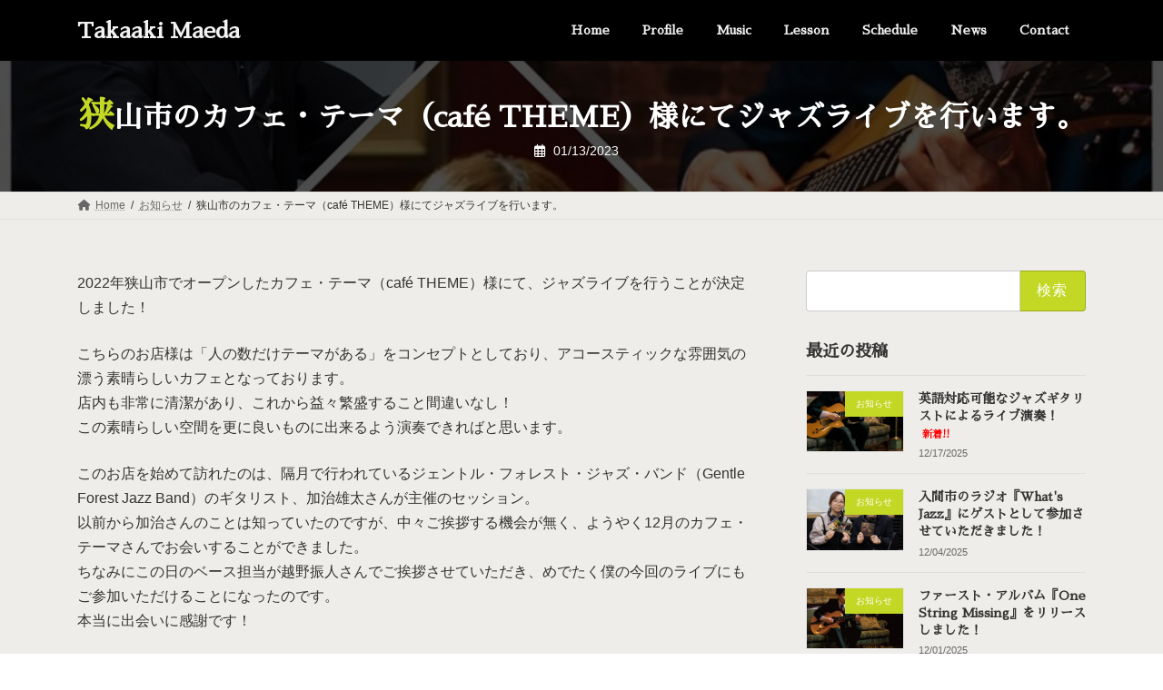

--- FILE ---
content_type: text/html; charset=UTF-8
request_url: https://takamaeda.com/announcement-sayama-cafetheme-jazzlive-20230114/
body_size: 21438
content:
<!DOCTYPE html>
<html dir="ltr" lang="ja" prefix="og: https://ogp.me/ns#">
<head>
<meta charset="utf-8">
<meta http-equiv="X-UA-Compatible" content="IE=edge">
<meta name="viewport" content="width=device-width, initial-scale=1">

<title>狭山市のカフェ・テーマ（café THEME）様にてジャズライブを行います。 - Takaaki Maeda</title>

		<!-- All in One SEO 4.9.1.1 - aioseo.com -->
	<meta name="description" content="2022年狭山市でオープンしたカフェ・テーマ（café THEME）様にて、ジャズライブを行うことが決定しまし" />
	<meta name="robots" content="max-image-preview:large" />
	<meta name="author" content="MaedaTakaaki"/>
	<link rel="canonical" href="https://takamaeda.com/announcement-sayama-cafetheme-jazzlive-20230114/" />
	<meta name="generator" content="All in One SEO (AIOSEO) 4.9.1.1" />
		<meta property="og:locale" content="ja_JP" />
		<meta property="og:site_name" content="Takaaki Maeda - 関東を中心に活動しているジャズギタリスト。現在、レッスン生も受け付けております。オンラインレッスンも絶賛実施中！" />
		<meta property="og:type" content="article" />
		<meta property="og:title" content="狭山市のカフェ・テーマ（café THEME）様にてジャズライブを行います。 - Takaaki Maeda" />
		<meta property="og:description" content="2022年狭山市でオープンしたカフェ・テーマ（café THEME）様にて、ジャズライブを行うことが決定しまし" />
		<meta property="og:url" content="https://takamaeda.com/announcement-sayama-cafetheme-jazzlive-20230114/" />
		<meta property="article:published_time" content="2023-01-13T00:57:43+00:00" />
		<meta property="article:modified_time" content="2023-05-29T11:50:00+00:00" />
		<meta name="twitter:card" content="summary" />
		<meta name="twitter:title" content="狭山市のカフェ・テーマ（café THEME）様にてジャズライブを行います。 - Takaaki Maeda" />
		<meta name="twitter:description" content="2022年狭山市でオープンしたカフェ・テーマ（café THEME）様にて、ジャズライブを行うことが決定しまし" />
		<script type="application/ld+json" class="aioseo-schema">
			{"@context":"https:\/\/schema.org","@graph":[{"@type":"BlogPosting","@id":"https:\/\/takamaeda.com\/announcement-sayama-cafetheme-jazzlive-20230114\/#blogposting","name":"\u72ed\u5c71\u5e02\u306e\u30ab\u30d5\u30a7\u30fb\u30c6\u30fc\u30de\uff08caf\u00e9 THEME\uff09\u69d8\u306b\u3066\u30b8\u30e3\u30ba\u30e9\u30a4\u30d6\u3092\u884c\u3044\u307e\u3059\u3002 - Takaaki Maeda","headline":"\u72ed\u5c71\u5e02\u306e\u30ab\u30d5\u30a7\u30fb\u30c6\u30fc\u30de\uff08caf\u00e9 THEME\uff09\u69d8\u306b\u3066\u30b8\u30e3\u30ba\u30e9\u30a4\u30d6\u3092\u884c\u3044\u307e\u3059\u3002","author":{"@id":"https:\/\/takamaeda.com\/author\/takaakimaeda0408gmail-com\/#author"},"publisher":{"@id":"https:\/\/takamaeda.com\/#organization"},"image":{"@type":"ImageObject","url":"https:\/\/takamaeda.com\/wp-content\/uploads\/2023\/01\/announcement-sayama-cafetheme-jazzlive-20230114-cover-b.jpg","width":700,"height":700,"caption":"announcement-sayama-cafetheme-jazzlive-20230114-cover-b"},"datePublished":"2023-01-13T09:57:43+09:00","dateModified":"2023-05-29T20:50:00+09:00","inLanguage":"ja","mainEntityOfPage":{"@id":"https:\/\/takamaeda.com\/announcement-sayama-cafetheme-jazzlive-20230114\/#webpage"},"isPartOf":{"@id":"https:\/\/takamaeda.com\/announcement-sayama-cafetheme-jazzlive-20230114\/#webpage"},"articleSection":"\u304a\u77e5\u3089\u305b, \u30ab\u30d5\u30a7\u30fb\u30c6\u30fc\u30de, \u30ae\u30bf\u30fc, \u30bb\u30c3\u30b7\u30e7\u30f3, \u72ed\u5c71\u5e02, \u30d0\u30c3\u30ad\u30fc\u30fb\u30d4\u30b6\u30ec\u30ea, \u30d9\u30fc\u30b9, \u30b8\u30e3\u30ba\u30e9\u30a4\u30d6, \u30d4\u30a2\u30ce, \u30a2\u30e1\u30ea\u30ab\u30f3\u30a2\u30fc\u30c1\u30c8\u30c3\u30d7\u30ae\u30bf\u30fc\u30ba, Cafe Theme"},{"@type":"BreadcrumbList","@id":"https:\/\/takamaeda.com\/announcement-sayama-cafetheme-jazzlive-20230114\/#breadcrumblist","itemListElement":[{"@type":"ListItem","@id":"https:\/\/takamaeda.com#listItem","position":1,"name":"\u30db\u30fc\u30e0","item":"https:\/\/takamaeda.com","nextItem":{"@type":"ListItem","@id":"https:\/\/takamaeda.com\/category\/news\/#listItem","name":"\u304a\u77e5\u3089\u305b"}},{"@type":"ListItem","@id":"https:\/\/takamaeda.com\/category\/news\/#listItem","position":2,"name":"\u304a\u77e5\u3089\u305b","item":"https:\/\/takamaeda.com\/category\/news\/","nextItem":{"@type":"ListItem","@id":"https:\/\/takamaeda.com\/announcement-sayama-cafetheme-jazzlive-20230114\/#listItem","name":"\u72ed\u5c71\u5e02\u306e\u30ab\u30d5\u30a7\u30fb\u30c6\u30fc\u30de\uff08caf\u00e9 THEME\uff09\u69d8\u306b\u3066\u30b8\u30e3\u30ba\u30e9\u30a4\u30d6\u3092\u884c\u3044\u307e\u3059\u3002"},"previousItem":{"@type":"ListItem","@id":"https:\/\/takamaeda.com#listItem","name":"\u30db\u30fc\u30e0"}},{"@type":"ListItem","@id":"https:\/\/takamaeda.com\/announcement-sayama-cafetheme-jazzlive-20230114\/#listItem","position":3,"name":"\u72ed\u5c71\u5e02\u306e\u30ab\u30d5\u30a7\u30fb\u30c6\u30fc\u30de\uff08caf\u00e9 THEME\uff09\u69d8\u306b\u3066\u30b8\u30e3\u30ba\u30e9\u30a4\u30d6\u3092\u884c\u3044\u307e\u3059\u3002","previousItem":{"@type":"ListItem","@id":"https:\/\/takamaeda.com\/category\/news\/#listItem","name":"\u304a\u77e5\u3089\u305b"}}]},{"@type":"Organization","@id":"https:\/\/takamaeda.com\/#organization","name":"Takaaki Maeda","description":"\u95a2\u6771\u3092\u4e2d\u5fc3\u306b\u6d3b\u52d5\u3057\u3066\u3044\u308b\u30b8\u30e3\u30ba\u30ae\u30bf\u30ea\u30b9\u30c8\u3002\u73fe\u5728\u3001\u30ec\u30c3\u30b9\u30f3\u751f\u3082\u53d7\u3051\u4ed8\u3051\u3066\u304a\u308a\u307e\u3059\u3002\u30aa\u30f3\u30e9\u30a4\u30f3\u30ec\u30c3\u30b9\u30f3\u3082\u7d76\u8cdb\u5b9f\u65bd\u4e2d\uff01","url":"https:\/\/takamaeda.com\/"},{"@type":"Person","@id":"https:\/\/takamaeda.com\/author\/takaakimaeda0408gmail-com\/#author","url":"https:\/\/takamaeda.com\/author\/takaakimaeda0408gmail-com\/","name":"MaedaTakaaki","image":{"@type":"ImageObject","@id":"https:\/\/takamaeda.com\/announcement-sayama-cafetheme-jazzlive-20230114\/#authorImage","url":"https:\/\/secure.gravatar.com\/avatar\/0dfa6b3182f9ab5cc941af87eb39d86159589650ceeba7525916c7d02416d1ea?s=96&d=mm&r=g","width":96,"height":96,"caption":"MaedaTakaaki"}},{"@type":"WebPage","@id":"https:\/\/takamaeda.com\/announcement-sayama-cafetheme-jazzlive-20230114\/#webpage","url":"https:\/\/takamaeda.com\/announcement-sayama-cafetheme-jazzlive-20230114\/","name":"\u72ed\u5c71\u5e02\u306e\u30ab\u30d5\u30a7\u30fb\u30c6\u30fc\u30de\uff08caf\u00e9 THEME\uff09\u69d8\u306b\u3066\u30b8\u30e3\u30ba\u30e9\u30a4\u30d6\u3092\u884c\u3044\u307e\u3059\u3002 - Takaaki Maeda","description":"2022\u5e74\u72ed\u5c71\u5e02\u3067\u30aa\u30fc\u30d7\u30f3\u3057\u305f\u30ab\u30d5\u30a7\u30fb\u30c6\u30fc\u30de\uff08caf\u00e9 THEME\uff09\u69d8\u306b\u3066\u3001\u30b8\u30e3\u30ba\u30e9\u30a4\u30d6\u3092\u884c\u3046\u3053\u3068\u304c\u6c7a\u5b9a\u3057\u307e\u3057","inLanguage":"ja","isPartOf":{"@id":"https:\/\/takamaeda.com\/#website"},"breadcrumb":{"@id":"https:\/\/takamaeda.com\/announcement-sayama-cafetheme-jazzlive-20230114\/#breadcrumblist"},"author":{"@id":"https:\/\/takamaeda.com\/author\/takaakimaeda0408gmail-com\/#author"},"creator":{"@id":"https:\/\/takamaeda.com\/author\/takaakimaeda0408gmail-com\/#author"},"image":{"@type":"ImageObject","url":"https:\/\/takamaeda.com\/wp-content\/uploads\/2023\/01\/announcement-sayama-cafetheme-jazzlive-20230114-cover-b.jpg","@id":"https:\/\/takamaeda.com\/announcement-sayama-cafetheme-jazzlive-20230114\/#mainImage","width":700,"height":700,"caption":"announcement-sayama-cafetheme-jazzlive-20230114-cover-b"},"primaryImageOfPage":{"@id":"https:\/\/takamaeda.com\/announcement-sayama-cafetheme-jazzlive-20230114\/#mainImage"},"datePublished":"2023-01-13T09:57:43+09:00","dateModified":"2023-05-29T20:50:00+09:00"},{"@type":"WebSite","@id":"https:\/\/takamaeda.com\/#website","url":"https:\/\/takamaeda.com\/","name":"Takaaki Maeda","description":"\u95a2\u6771\u3092\u4e2d\u5fc3\u306b\u6d3b\u52d5\u3057\u3066\u3044\u308b\u30b8\u30e3\u30ba\u30ae\u30bf\u30ea\u30b9\u30c8\u3002\u73fe\u5728\u3001\u30ec\u30c3\u30b9\u30f3\u751f\u3082\u53d7\u3051\u4ed8\u3051\u3066\u304a\u308a\u307e\u3059\u3002\u30aa\u30f3\u30e9\u30a4\u30f3\u30ec\u30c3\u30b9\u30f3\u3082\u7d76\u8cdb\u5b9f\u65bd\u4e2d\uff01","inLanguage":"ja","publisher":{"@id":"https:\/\/takamaeda.com\/#organization"}}]}
		</script>
		<!-- All in One SEO -->

<link rel='dns-prefetch' href='//www.googletagmanager.com' />
<link rel='dns-prefetch' href='//stats.wp.com' />
<link rel="alternate" type="application/rss+xml" title="Takaaki Maeda &raquo; フィード" href="https://takamaeda.com/feed/" />
<link rel="alternate" type="application/rss+xml" title="Takaaki Maeda &raquo; コメントフィード" href="https://takamaeda.com/comments/feed/" />
<link rel="alternate" title="oEmbed (JSON)" type="application/json+oembed" href="https://takamaeda.com/wp-json/oembed/1.0/embed?url=https%3A%2F%2Ftakamaeda.com%2Fannouncement-sayama-cafetheme-jazzlive-20230114%2F" />
<link rel="alternate" title="oEmbed (XML)" type="text/xml+oembed" href="https://takamaeda.com/wp-json/oembed/1.0/embed?url=https%3A%2F%2Ftakamaeda.com%2Fannouncement-sayama-cafetheme-jazzlive-20230114%2F&#038;format=xml" />
<meta name="description" content="2022年狭山市でオープンしたカフェ・テーマ（café THEME）様にて、ジャズライブを行うことが決定しました！こちらのお店様は「人の数だけテーマがある」をコンセプトとしており、アコースティックな雰囲気の漂う素晴らしいカフェとなっております。店内も非常に清潔があり、これから益々繁盛すること間違いなし！この素晴らしい空間を更に良いものに出来るよう演奏できればと思います。このお店を始めて訪れたのは、隔月で行われているジェントル・フォレスト・ジャズ・バンド（Ge" /><style id='wp-img-auto-sizes-contain-inline-css' type='text/css'>
img:is([sizes=auto i],[sizes^="auto," i]){contain-intrinsic-size:3000px 1500px}
/*# sourceURL=wp-img-auto-sizes-contain-inline-css */
</style>
<link rel='preload' id='vkExUnit_common_style-css-preload' href='https://takamaeda.com/wp-content/plugins/vk-all-in-one-expansion-unit/assets/css/vkExUnit_style.css?ver=9.112.4.0' as='style' onload="this.onload=null;this.rel='stylesheet'"/>
<link rel='stylesheet' id='vkExUnit_common_style-css' href='https://takamaeda.com/wp-content/plugins/vk-all-in-one-expansion-unit/assets/css/vkExUnit_style.css?ver=9.112.4.0' media='print' onload="this.media='all'; this.onload=null;">
<style id='vkExUnit_common_style-inline-css' type='text/css'>
.grecaptcha-badge{bottom: 85px !important;}
:root {--ver_page_top_button_url:url(https://takamaeda.com/wp-content/plugins/vk-all-in-one-expansion-unit/assets/images/to-top-btn-icon.svg);}@font-face {font-weight: normal;font-style: normal;font-family: "vk_sns";src: url("https://takamaeda.com/wp-content/plugins/vk-all-in-one-expansion-unit/inc/sns/icons/fonts/vk_sns.eot?-bq20cj");src: url("https://takamaeda.com/wp-content/plugins/vk-all-in-one-expansion-unit/inc/sns/icons/fonts/vk_sns.eot?#iefix-bq20cj") format("embedded-opentype"),url("https://takamaeda.com/wp-content/plugins/vk-all-in-one-expansion-unit/inc/sns/icons/fonts/vk_sns.woff?-bq20cj") format("woff"),url("https://takamaeda.com/wp-content/plugins/vk-all-in-one-expansion-unit/inc/sns/icons/fonts/vk_sns.ttf?-bq20cj") format("truetype"),url("https://takamaeda.com/wp-content/plugins/vk-all-in-one-expansion-unit/inc/sns/icons/fonts/vk_sns.svg?-bq20cj#vk_sns") format("svg");}
.veu_promotion-alert__content--text {border: 1px solid rgba(0,0,0,0.125);padding: 0.5em 1em;border-radius: var(--vk-size-radius);margin-bottom: var(--vk-margin-block-bottom);font-size: 0.875rem;}/* Alert Content部分に段落タグを入れた場合に最後の段落の余白を0にする */.veu_promotion-alert__content--text p:last-of-type{margin-bottom:0;margin-top: 0;}
/*# sourceURL=vkExUnit_common_style-inline-css */
</style>
<link rel='preload' id='vk-header-top-css-preload' href='https://takamaeda.com/wp-content/plugins/lightning-g3-pro-unit/inc/header-top/package/css/header-top.css?ver=0.1.1' as='style' onload="this.onload=null;this.rel='stylesheet'"/>
<link rel='stylesheet' id='vk-header-top-css' href='https://takamaeda.com/wp-content/plugins/lightning-g3-pro-unit/inc/header-top/package/css/header-top.css?ver=0.1.1' media='print' onload="this.media='all'; this.onload=null;">
<style id='vk-header-top-inline-css' type='text/css'>
/* Header Top */.header-top{color:#fff;background-color:#000000;}.header-top .nav li a{color:#fff;}
/*# sourceURL=vk-header-top-inline-css */
</style>
<style id='wp-block-library-inline-css' type='text/css'>
:root{--wp-block-synced-color:#7a00df;--wp-block-synced-color--rgb:122,0,223;--wp-bound-block-color:var(--wp-block-synced-color);--wp-editor-canvas-background:#ddd;--wp-admin-theme-color:#007cba;--wp-admin-theme-color--rgb:0,124,186;--wp-admin-theme-color-darker-10:#006ba1;--wp-admin-theme-color-darker-10--rgb:0,107,160.5;--wp-admin-theme-color-darker-20:#005a87;--wp-admin-theme-color-darker-20--rgb:0,90,135;--wp-admin-border-width-focus:2px}@media (min-resolution:192dpi){:root{--wp-admin-border-width-focus:1.5px}}.wp-element-button{cursor:pointer}:root .has-very-light-gray-background-color{background-color:#eee}:root .has-very-dark-gray-background-color{background-color:#313131}:root .has-very-light-gray-color{color:#eee}:root .has-very-dark-gray-color{color:#313131}:root .has-vivid-green-cyan-to-vivid-cyan-blue-gradient-background{background:linear-gradient(135deg,#00d084,#0693e3)}:root .has-purple-crush-gradient-background{background:linear-gradient(135deg,#34e2e4,#4721fb 50%,#ab1dfe)}:root .has-hazy-dawn-gradient-background{background:linear-gradient(135deg,#faaca8,#dad0ec)}:root .has-subdued-olive-gradient-background{background:linear-gradient(135deg,#fafae1,#67a671)}:root .has-atomic-cream-gradient-background{background:linear-gradient(135deg,#fdd79a,#004a59)}:root .has-nightshade-gradient-background{background:linear-gradient(135deg,#330968,#31cdcf)}:root .has-midnight-gradient-background{background:linear-gradient(135deg,#020381,#2874fc)}:root{--wp--preset--font-size--normal:16px;--wp--preset--font-size--huge:42px}.has-regular-font-size{font-size:1em}.has-larger-font-size{font-size:2.625em}.has-normal-font-size{font-size:var(--wp--preset--font-size--normal)}.has-huge-font-size{font-size:var(--wp--preset--font-size--huge)}.has-text-align-center{text-align:center}.has-text-align-left{text-align:left}.has-text-align-right{text-align:right}.has-fit-text{white-space:nowrap!important}#end-resizable-editor-section{display:none}.aligncenter{clear:both}.items-justified-left{justify-content:flex-start}.items-justified-center{justify-content:center}.items-justified-right{justify-content:flex-end}.items-justified-space-between{justify-content:space-between}.screen-reader-text{border:0;clip-path:inset(50%);height:1px;margin:-1px;overflow:hidden;padding:0;position:absolute;width:1px;word-wrap:normal!important}.screen-reader-text:focus{background-color:#ddd;clip-path:none;color:#444;display:block;font-size:1em;height:auto;left:5px;line-height:normal;padding:15px 23px 14px;text-decoration:none;top:5px;width:auto;z-index:100000}html :where(.has-border-color){border-style:solid}html :where([style*=border-top-color]){border-top-style:solid}html :where([style*=border-right-color]){border-right-style:solid}html :where([style*=border-bottom-color]){border-bottom-style:solid}html :where([style*=border-left-color]){border-left-style:solid}html :where([style*=border-width]){border-style:solid}html :where([style*=border-top-width]){border-top-style:solid}html :where([style*=border-right-width]){border-right-style:solid}html :where([style*=border-bottom-width]){border-bottom-style:solid}html :where([style*=border-left-width]){border-left-style:solid}html :where(img[class*=wp-image-]){height:auto;max-width:100%}:where(figure){margin:0 0 1em}html :where(.is-position-sticky){--wp-admin--admin-bar--position-offset:var(--wp-admin--admin-bar--height,0px)}@media screen and (max-width:600px){html :where(.is-position-sticky){--wp-admin--admin-bar--position-offset:0px}}
.vk-cols--reverse{flex-direction:row-reverse}.vk-cols--hasbtn{margin-bottom:0}.vk-cols--hasbtn>.row>.vk_gridColumn_item,.vk-cols--hasbtn>.wp-block-column{position:relative;padding-bottom:3em}.vk-cols--hasbtn>.row>.vk_gridColumn_item>.wp-block-buttons,.vk-cols--hasbtn>.row>.vk_gridColumn_item>.vk_button,.vk-cols--hasbtn>.wp-block-column>.wp-block-buttons,.vk-cols--hasbtn>.wp-block-column>.vk_button{position:absolute;bottom:0;width:100%}.vk-cols--fit.wp-block-columns{gap:0}.vk-cols--fit.wp-block-columns,.vk-cols--fit.wp-block-columns:not(.is-not-stacked-on-mobile){margin-top:0;margin-bottom:0;justify-content:space-between}.vk-cols--fit.wp-block-columns>.wp-block-column *:last-child,.vk-cols--fit.wp-block-columns:not(.is-not-stacked-on-mobile)>.wp-block-column *:last-child{margin-bottom:0}.vk-cols--fit.wp-block-columns>.wp-block-column>.wp-block-cover,.vk-cols--fit.wp-block-columns:not(.is-not-stacked-on-mobile)>.wp-block-column>.wp-block-cover{margin-top:0}.vk-cols--fit.wp-block-columns.has-background,.vk-cols--fit.wp-block-columns:not(.is-not-stacked-on-mobile).has-background{padding:0}@media(max-width: 599px){.vk-cols--fit.wp-block-columns:not(.has-background)>.wp-block-column:not(.has-background),.vk-cols--fit.wp-block-columns:not(.is-not-stacked-on-mobile):not(.has-background)>.wp-block-column:not(.has-background){padding-left:0 !important;padding-right:0 !important}}@media(min-width: 782px){.vk-cols--fit.wp-block-columns .block-editor-block-list__block.wp-block-column:not(:first-child),.vk-cols--fit.wp-block-columns>.wp-block-column:not(:first-child),.vk-cols--fit.wp-block-columns:not(.is-not-stacked-on-mobile) .block-editor-block-list__block.wp-block-column:not(:first-child),.vk-cols--fit.wp-block-columns:not(.is-not-stacked-on-mobile)>.wp-block-column:not(:first-child){margin-left:0}}@media(min-width: 600px)and (max-width: 781px){.vk-cols--fit.wp-block-columns .wp-block-column:nth-child(2n),.vk-cols--fit.wp-block-columns:not(.is-not-stacked-on-mobile) .wp-block-column:nth-child(2n){margin-left:0}.vk-cols--fit.wp-block-columns .wp-block-column:not(:only-child),.vk-cols--fit.wp-block-columns:not(.is-not-stacked-on-mobile) .wp-block-column:not(:only-child){flex-basis:50% !important}}.vk-cols--fit--gap1.wp-block-columns{gap:1px}@media(min-width: 600px)and (max-width: 781px){.vk-cols--fit--gap1.wp-block-columns .wp-block-column:not(:only-child){flex-basis:calc(50% - 1px) !important}}.vk-cols--fit.vk-cols--grid>.block-editor-block-list__block,.vk-cols--fit.vk-cols--grid>.wp-block-column,.vk-cols--fit.vk-cols--grid:not(.is-not-stacked-on-mobile)>.block-editor-block-list__block,.vk-cols--fit.vk-cols--grid:not(.is-not-stacked-on-mobile)>.wp-block-column{flex-basis:50%;box-sizing:border-box}@media(max-width: 599px){.vk-cols--fit.vk-cols--grid.vk-cols--grid--alignfull>.wp-block-column:nth-child(2)>.wp-block-cover,.vk-cols--fit.vk-cols--grid.vk-cols--grid--alignfull>.wp-block-column:nth-child(2)>.vk_outer,.vk-cols--fit.vk-cols--grid:not(.is-not-stacked-on-mobile).vk-cols--grid--alignfull>.wp-block-column:nth-child(2)>.wp-block-cover,.vk-cols--fit.vk-cols--grid:not(.is-not-stacked-on-mobile).vk-cols--grid--alignfull>.wp-block-column:nth-child(2)>.vk_outer{width:100vw;margin-right:calc((100% - 100vw)/2);margin-left:calc((100% - 100vw)/2)}}@media(min-width: 600px){.vk-cols--fit.vk-cols--grid.vk-cols--grid--alignfull>.wp-block-column:nth-child(2)>.wp-block-cover,.vk-cols--fit.vk-cols--grid.vk-cols--grid--alignfull>.wp-block-column:nth-child(2)>.vk_outer,.vk-cols--fit.vk-cols--grid:not(.is-not-stacked-on-mobile).vk-cols--grid--alignfull>.wp-block-column:nth-child(2)>.wp-block-cover,.vk-cols--fit.vk-cols--grid:not(.is-not-stacked-on-mobile).vk-cols--grid--alignfull>.wp-block-column:nth-child(2)>.vk_outer{margin-right:calc(100% - 50vw);width:50vw}}@media(min-width: 600px){.vk-cols--fit.vk-cols--grid.vk-cols--grid--alignfull.vk-cols--reverse>.wp-block-column,.vk-cols--fit.vk-cols--grid:not(.is-not-stacked-on-mobile).vk-cols--grid--alignfull.vk-cols--reverse>.wp-block-column{margin-left:0;margin-right:0}.vk-cols--fit.vk-cols--grid.vk-cols--grid--alignfull.vk-cols--reverse>.wp-block-column:nth-child(2)>.wp-block-cover,.vk-cols--fit.vk-cols--grid.vk-cols--grid--alignfull.vk-cols--reverse>.wp-block-column:nth-child(2)>.vk_outer,.vk-cols--fit.vk-cols--grid:not(.is-not-stacked-on-mobile).vk-cols--grid--alignfull.vk-cols--reverse>.wp-block-column:nth-child(2)>.wp-block-cover,.vk-cols--fit.vk-cols--grid:not(.is-not-stacked-on-mobile).vk-cols--grid--alignfull.vk-cols--reverse>.wp-block-column:nth-child(2)>.vk_outer{margin-left:calc(100% - 50vw)}}.vk-cols--menu h2,.vk-cols--menu h3,.vk-cols--menu h4,.vk-cols--menu h5{margin-bottom:.2em;text-shadow:#000 0 0 10px}.vk-cols--menu h2:first-child,.vk-cols--menu h3:first-child,.vk-cols--menu h4:first-child,.vk-cols--menu h5:first-child{margin-top:0}.vk-cols--menu p{margin-bottom:1rem;text-shadow:#000 0 0 10px}.vk-cols--menu .wp-block-cover__inner-container:last-child{margin-bottom:0}.vk-cols--fitbnrs .wp-block-column .wp-block-cover:hover img{filter:unset}.vk-cols--fitbnrs .wp-block-column .wp-block-cover:hover{background-color:unset}.vk-cols--fitbnrs .wp-block-column .wp-block-cover:hover .wp-block-cover__image-background{filter:unset !important}.vk-cols--fitbnrs .wp-block-cover .wp-block-cover__inner-container{position:absolute;height:100%;width:100%}.vk-cols--fitbnrs .vk_button{height:100%;margin:0}.vk-cols--fitbnrs .vk_button .vk_button_btn,.vk-cols--fitbnrs .vk_button .btn{height:100%;width:100%;border:none;box-shadow:none;background-color:unset !important;transition:unset}.vk-cols--fitbnrs .vk_button .vk_button_btn:hover,.vk-cols--fitbnrs .vk_button .btn:hover{transition:unset}.vk-cols--fitbnrs .vk_button .vk_button_btn:after,.vk-cols--fitbnrs .vk_button .btn:after{border:none}.vk-cols--fitbnrs .vk_button .vk_button_link_txt{width:100%;position:absolute;top:50%;left:50%;transform:translateY(-50%) translateX(-50%);font-size:2rem;text-shadow:#000 0 0 10px}.vk-cols--fitbnrs .vk_button .vk_button_link_subCaption{width:100%;position:absolute;top:calc(50% + 2.2em);left:50%;transform:translateY(-50%) translateX(-50%);text-shadow:#000 0 0 10px}@media(min-width: 992px){.vk-cols--media.wp-block-columns{gap:3rem}}.vk-fit-map figure{margin-bottom:0}.vk-fit-map iframe{position:relative;margin-bottom:0;display:block;max-height:400px;width:100vw}.vk-fit-map:is(.alignfull,.alignwide) div{max-width:100%}.vk-table--th--width25 :where(tr>*:first-child){width:25%}.vk-table--th--width30 :where(tr>*:first-child){width:30%}.vk-table--th--width35 :where(tr>*:first-child){width:35%}.vk-table--th--width40 :where(tr>*:first-child){width:40%}.vk-table--th--bg-bright :where(tr>*:first-child){background-color:var(--wp--preset--color--bg-secondary, rgba(0, 0, 0, 0.05))}@media(max-width: 599px){.vk-table--mobile-block :is(th,td){width:100%;display:block}.vk-table--mobile-block.wp-block-table table :is(th,td){border-top:none}}.vk-table--width--th25 :where(tr>*:first-child){width:25%}.vk-table--width--th30 :where(tr>*:first-child){width:30%}.vk-table--width--th35 :where(tr>*:first-child){width:35%}.vk-table--width--th40 :where(tr>*:first-child){width:40%}.no-margin{margin:0}@media(max-width: 599px){.wp-block-image.vk-aligncenter--mobile>.alignright{float:none;margin-left:auto;margin-right:auto}.vk-no-padding-horizontal--mobile{padding-left:0 !important;padding-right:0 !important}}
/* VK Color Palettes */:root{ --vk-color-primary:#c3d825}:root .has-vk-color-primary-color { color:var(--vk-color-primary); }:root .has-vk-color-primary-background-color { background-color:var(--vk-color-primary); }:root .has-vk-color-primary-border-color { border-color:var(--vk-color-primary); }:root{ --vk-color-primary-dark:#9cac1d}:root .has-vk-color-primary-dark-color { color:var(--vk-color-primary-dark); }:root .has-vk-color-primary-dark-background-color { background-color:var(--vk-color-primary-dark); }:root .has-vk-color-primary-dark-border-color { border-color:var(--vk-color-primary-dark); }:root{ --vk-color-primary-vivid:#d6ed28}:root .has-vk-color-primary-vivid-color { color:var(--vk-color-primary-vivid); }:root .has-vk-color-primary-vivid-background-color { background-color:var(--vk-color-primary-vivid); }:root .has-vk-color-primary-vivid-border-color { border-color:var(--vk-color-primary-vivid); }

/*# sourceURL=wp-block-library-inline-css */
</style><style id='global-styles-inline-css' type='text/css'>
:root{--wp--preset--aspect-ratio--square: 1;--wp--preset--aspect-ratio--4-3: 4/3;--wp--preset--aspect-ratio--3-4: 3/4;--wp--preset--aspect-ratio--3-2: 3/2;--wp--preset--aspect-ratio--2-3: 2/3;--wp--preset--aspect-ratio--16-9: 16/9;--wp--preset--aspect-ratio--9-16: 9/16;--wp--preset--color--black: #000000;--wp--preset--color--cyan-bluish-gray: #abb8c3;--wp--preset--color--white: #ffffff;--wp--preset--color--pale-pink: #f78da7;--wp--preset--color--vivid-red: #cf2e2e;--wp--preset--color--luminous-vivid-orange: #ff6900;--wp--preset--color--luminous-vivid-amber: #fcb900;--wp--preset--color--light-green-cyan: #7bdcb5;--wp--preset--color--vivid-green-cyan: #00d084;--wp--preset--color--pale-cyan-blue: #8ed1fc;--wp--preset--color--vivid-cyan-blue: #0693e3;--wp--preset--color--vivid-purple: #9b51e0;--wp--preset--gradient--vivid-cyan-blue-to-vivid-purple: linear-gradient(135deg,rgba(6,147,227,1) 0%,rgb(155,81,224) 100%);--wp--preset--gradient--light-green-cyan-to-vivid-green-cyan: linear-gradient(135deg,rgb(122,220,180) 0%,rgb(0,208,130) 100%);--wp--preset--gradient--luminous-vivid-amber-to-luminous-vivid-orange: linear-gradient(135deg,rgba(252,185,0,1) 0%,rgba(255,105,0,1) 100%);--wp--preset--gradient--luminous-vivid-orange-to-vivid-red: linear-gradient(135deg,rgba(255,105,0,1) 0%,rgb(207,46,46) 100%);--wp--preset--gradient--very-light-gray-to-cyan-bluish-gray: linear-gradient(135deg,rgb(238,238,238) 0%,rgb(169,184,195) 100%);--wp--preset--gradient--cool-to-warm-spectrum: linear-gradient(135deg,rgb(74,234,220) 0%,rgb(151,120,209) 20%,rgb(207,42,186) 40%,rgb(238,44,130) 60%,rgb(251,105,98) 80%,rgb(254,248,76) 100%);--wp--preset--gradient--blush-light-purple: linear-gradient(135deg,rgb(255,206,236) 0%,rgb(152,150,240) 100%);--wp--preset--gradient--blush-bordeaux: linear-gradient(135deg,rgb(254,205,165) 0%,rgb(254,45,45) 50%,rgb(107,0,62) 100%);--wp--preset--gradient--luminous-dusk: linear-gradient(135deg,rgb(255,203,112) 0%,rgb(199,81,192) 50%,rgb(65,88,208) 100%);--wp--preset--gradient--pale-ocean: linear-gradient(135deg,rgb(255,245,203) 0%,rgb(182,227,212) 50%,rgb(51,167,181) 100%);--wp--preset--gradient--electric-grass: linear-gradient(135deg,rgb(202,248,128) 0%,rgb(113,206,126) 100%);--wp--preset--gradient--midnight: linear-gradient(135deg,rgb(2,3,129) 0%,rgb(40,116,252) 100%);--wp--preset--gradient--vivid-green-cyan-to-vivid-cyan-blue: linear-gradient(135deg,rgba(0,208,132,1) 0%,rgba(6,147,227,1) 100%);--wp--preset--font-size--small: 14px;--wp--preset--font-size--medium: 20px;--wp--preset--font-size--large: 24px;--wp--preset--font-size--x-large: 42px;--wp--preset--font-size--regular: 16px;--wp--preset--font-size--huge: 36px;--wp--preset--spacing--20: 0.44rem;--wp--preset--spacing--30: 0.67rem;--wp--preset--spacing--40: 1rem;--wp--preset--spacing--50: 1.5rem;--wp--preset--spacing--60: 2.25rem;--wp--preset--spacing--70: 3.38rem;--wp--preset--spacing--80: 5.06rem;--wp--preset--shadow--natural: 6px 6px 9px rgba(0, 0, 0, 0.2);--wp--preset--shadow--deep: 12px 12px 50px rgba(0, 0, 0, 0.4);--wp--preset--shadow--sharp: 6px 6px 0px rgba(0, 0, 0, 0.2);--wp--preset--shadow--outlined: 6px 6px 0px -3px rgb(255, 255, 255), 6px 6px rgb(0, 0, 0);--wp--preset--shadow--crisp: 6px 6px 0px rgb(0, 0, 0);}:where(.is-layout-flex){gap: 0.5em;}:where(.is-layout-grid){gap: 0.5em;}body .is-layout-flex{display: flex;}.is-layout-flex{flex-wrap: wrap;align-items: center;}.is-layout-flex > :is(*, div){margin: 0;}body .is-layout-grid{display: grid;}.is-layout-grid > :is(*, div){margin: 0;}:where(.wp-block-columns.is-layout-flex){gap: 2em;}:where(.wp-block-columns.is-layout-grid){gap: 2em;}:where(.wp-block-post-template.is-layout-flex){gap: 1.25em;}:where(.wp-block-post-template.is-layout-grid){gap: 1.25em;}.has-black-color{color: var(--wp--preset--color--black) !important;}.has-cyan-bluish-gray-color{color: var(--wp--preset--color--cyan-bluish-gray) !important;}.has-white-color{color: var(--wp--preset--color--white) !important;}.has-pale-pink-color{color: var(--wp--preset--color--pale-pink) !important;}.has-vivid-red-color{color: var(--wp--preset--color--vivid-red) !important;}.has-luminous-vivid-orange-color{color: var(--wp--preset--color--luminous-vivid-orange) !important;}.has-luminous-vivid-amber-color{color: var(--wp--preset--color--luminous-vivid-amber) !important;}.has-light-green-cyan-color{color: var(--wp--preset--color--light-green-cyan) !important;}.has-vivid-green-cyan-color{color: var(--wp--preset--color--vivid-green-cyan) !important;}.has-pale-cyan-blue-color{color: var(--wp--preset--color--pale-cyan-blue) !important;}.has-vivid-cyan-blue-color{color: var(--wp--preset--color--vivid-cyan-blue) !important;}.has-vivid-purple-color{color: var(--wp--preset--color--vivid-purple) !important;}.has-black-background-color{background-color: var(--wp--preset--color--black) !important;}.has-cyan-bluish-gray-background-color{background-color: var(--wp--preset--color--cyan-bluish-gray) !important;}.has-white-background-color{background-color: var(--wp--preset--color--white) !important;}.has-pale-pink-background-color{background-color: var(--wp--preset--color--pale-pink) !important;}.has-vivid-red-background-color{background-color: var(--wp--preset--color--vivid-red) !important;}.has-luminous-vivid-orange-background-color{background-color: var(--wp--preset--color--luminous-vivid-orange) !important;}.has-luminous-vivid-amber-background-color{background-color: var(--wp--preset--color--luminous-vivid-amber) !important;}.has-light-green-cyan-background-color{background-color: var(--wp--preset--color--light-green-cyan) !important;}.has-vivid-green-cyan-background-color{background-color: var(--wp--preset--color--vivid-green-cyan) !important;}.has-pale-cyan-blue-background-color{background-color: var(--wp--preset--color--pale-cyan-blue) !important;}.has-vivid-cyan-blue-background-color{background-color: var(--wp--preset--color--vivid-cyan-blue) !important;}.has-vivid-purple-background-color{background-color: var(--wp--preset--color--vivid-purple) !important;}.has-black-border-color{border-color: var(--wp--preset--color--black) !important;}.has-cyan-bluish-gray-border-color{border-color: var(--wp--preset--color--cyan-bluish-gray) !important;}.has-white-border-color{border-color: var(--wp--preset--color--white) !important;}.has-pale-pink-border-color{border-color: var(--wp--preset--color--pale-pink) !important;}.has-vivid-red-border-color{border-color: var(--wp--preset--color--vivid-red) !important;}.has-luminous-vivid-orange-border-color{border-color: var(--wp--preset--color--luminous-vivid-orange) !important;}.has-luminous-vivid-amber-border-color{border-color: var(--wp--preset--color--luminous-vivid-amber) !important;}.has-light-green-cyan-border-color{border-color: var(--wp--preset--color--light-green-cyan) !important;}.has-vivid-green-cyan-border-color{border-color: var(--wp--preset--color--vivid-green-cyan) !important;}.has-pale-cyan-blue-border-color{border-color: var(--wp--preset--color--pale-cyan-blue) !important;}.has-vivid-cyan-blue-border-color{border-color: var(--wp--preset--color--vivid-cyan-blue) !important;}.has-vivid-purple-border-color{border-color: var(--wp--preset--color--vivid-purple) !important;}.has-vivid-cyan-blue-to-vivid-purple-gradient-background{background: var(--wp--preset--gradient--vivid-cyan-blue-to-vivid-purple) !important;}.has-light-green-cyan-to-vivid-green-cyan-gradient-background{background: var(--wp--preset--gradient--light-green-cyan-to-vivid-green-cyan) !important;}.has-luminous-vivid-amber-to-luminous-vivid-orange-gradient-background{background: var(--wp--preset--gradient--luminous-vivid-amber-to-luminous-vivid-orange) !important;}.has-luminous-vivid-orange-to-vivid-red-gradient-background{background: var(--wp--preset--gradient--luminous-vivid-orange-to-vivid-red) !important;}.has-very-light-gray-to-cyan-bluish-gray-gradient-background{background: var(--wp--preset--gradient--very-light-gray-to-cyan-bluish-gray) !important;}.has-cool-to-warm-spectrum-gradient-background{background: var(--wp--preset--gradient--cool-to-warm-spectrum) !important;}.has-blush-light-purple-gradient-background{background: var(--wp--preset--gradient--blush-light-purple) !important;}.has-blush-bordeaux-gradient-background{background: var(--wp--preset--gradient--blush-bordeaux) !important;}.has-luminous-dusk-gradient-background{background: var(--wp--preset--gradient--luminous-dusk) !important;}.has-pale-ocean-gradient-background{background: var(--wp--preset--gradient--pale-ocean) !important;}.has-electric-grass-gradient-background{background: var(--wp--preset--gradient--electric-grass) !important;}.has-midnight-gradient-background{background: var(--wp--preset--gradient--midnight) !important;}.has-small-font-size{font-size: var(--wp--preset--font-size--small) !important;}.has-medium-font-size{font-size: var(--wp--preset--font-size--medium) !important;}.has-large-font-size{font-size: var(--wp--preset--font-size--large) !important;}.has-x-large-font-size{font-size: var(--wp--preset--font-size--x-large) !important;}
/*# sourceURL=global-styles-inline-css */
</style>

<style id='classic-theme-styles-inline-css' type='text/css'>
/*! This file is auto-generated */
.wp-block-button__link{color:#fff;background-color:#32373c;border-radius:9999px;box-shadow:none;text-decoration:none;padding:calc(.667em + 2px) calc(1.333em + 2px);font-size:1.125em}.wp-block-file__button{background:#32373c;color:#fff;text-decoration:none}
/*# sourceURL=/wp-includes/css/classic-themes.min.css */
</style>
<link rel='preload' id='bogo-css-preload' href='https://takamaeda.com/wp-content/plugins/bogo/includes/css/style.css?ver=3.9.1' as='style' onload="this.onload=null;this.rel='stylesheet'"/>
<link rel='stylesheet' id='bogo-css' href='https://takamaeda.com/wp-content/plugins/bogo/includes/css/style.css?ver=3.9.1' media='print' onload="this.media='all'; this.onload=null;">
<link rel='stylesheet' id='vk-swiper-style-css' href='https://takamaeda.com/wp-content/plugins/vk-blocks-pro/inc/vk-swiper/package/assets/css/swiper-bundle.min.css?ver=6.8.0' type='text/css' media='all' />
<link rel='preload' id='lightning-common-style-css' href='https://takamaeda.com/wp-content/themes/lightning/_g3/assets/css/style.css?ver=15.32.4' as='style' onload="this.onload=null;this.rel='stylesheet'"/>
<link rel='stylesheet' id='lightning-common-style-css' href='https://takamaeda.com/wp-content/themes/lightning/_g3/assets/css/style.css?ver=15.32.4' media='print' onload="this.media='all'; this.onload=null;">
<style id='lightning-common-style-inline-css' type='text/css'>
/* Lightning */:root {--vk-color-primary:#c3d825;--vk-color-primary-dark:#9cac1d;--vk-color-primary-vivid:#d6ed28;--g_nav_main_acc_icon_open_url:url(https://takamaeda.com/wp-content/themes/lightning/_g3/inc/vk-mobile-nav/package/images/vk-menu-acc-icon-open-black.svg);--g_nav_main_acc_icon_close_url: url(https://takamaeda.com/wp-content/themes/lightning/_g3/inc/vk-mobile-nav/package/images/vk-menu-close-black.svg);--g_nav_sub_acc_icon_open_url: url(https://takamaeda.com/wp-content/themes/lightning/_g3/inc/vk-mobile-nav/package/images/vk-menu-acc-icon-open-white.svg);--g_nav_sub_acc_icon_close_url: url(https://takamaeda.com/wp-content/themes/lightning/_g3/inc/vk-mobile-nav/package/images/vk-menu-close-white.svg);}
:root{--swiper-navigation-color: #fff;}
:root {}.main-section {--vk-color-text-link-hover: #ffffff;}
/* vk-mobile-nav */:root {--vk-mobile-nav-menu-btn-bg-src: url("https://takamaeda.com/wp-content/themes/lightning/_g3/inc/vk-mobile-nav/package/images/vk-menu-btn-black.svg");--vk-mobile-nav-menu-btn-close-bg-src: url("https://takamaeda.com/wp-content/themes/lightning/_g3/inc/vk-mobile-nav/package/images/vk-menu-close-black.svg");--vk-menu-acc-icon-open-black-bg-src: url("https://takamaeda.com/wp-content/themes/lightning/_g3/inc/vk-mobile-nav/package/images/vk-menu-acc-icon-open-black.svg");--vk-menu-acc-icon-open-white-bg-src: url("https://takamaeda.com/wp-content/themes/lightning/_g3/inc/vk-mobile-nav/package/images/vk-menu-acc-icon-open-white.svg");--vk-menu-acc-icon-close-black-bg-src: url("https://takamaeda.com/wp-content/themes/lightning/_g3/inc/vk-mobile-nav/package/images/vk-menu-close-black.svg");--vk-menu-acc-icon-close-white-bg-src: url("https://takamaeda.com/wp-content/themes/lightning/_g3/inc/vk-mobile-nav/package/images/vk-menu-close-white.svg");}
/*# sourceURL=lightning-common-style-inline-css */
</style>
<link rel='preload' id='lightning-design-style-css' href='https://takamaeda.com/wp-content/themes/lightning/_g3/design-skin/origin3/css/style.css?ver=15.32.4' as='style' onload="this.onload=null;this.rel='stylesheet'"/>
<link rel='stylesheet' id='lightning-design-style-css' href='https://takamaeda.com/wp-content/themes/lightning/_g3/design-skin/origin3/css/style.css?ver=15.32.4' media='print' onload="this.media='all'; this.onload=null;">
<style id='lightning-design-style-inline-css' type='text/css'>
.tagcloud a:before { font-family: "Font Awesome 5 Free";content: "\f02b";font-weight: bold; }
/* Font switch */.site-header .site-header-logo{ font-family:"Sawarabi Mincho",sans-serif;font-display: swap;}.global-nav{ font-family:"Sawarabi Mincho",sans-serif;font-display: swap;}h1,h2,h3,h4,h5,h6,.page-header-title{ font-family:"Sawarabi Mincho",sans-serif;font-display: swap;}body{ font-family:"ヒラギノ角ゴ ProN W3", Hiragino Kaku Gothic ProN,"游ゴシック Medium","Yu Gothic Medium","游ゴシック体",YuGothic, "Helvetica Neue", sans-serif;font-display: swap;}
.site-header {background-color:#000000 ;}.site-header {--vk-color-text-body: rgba( 255,255,255,0.95 );}.site-header-sub .contact-txt-tel {color:rgba( 255,255,255,0.95 );}.site-header-sub .btn {background:none;border:1px solid rgba( 255,255,255,0.7 );}.site-header-sub .btn:hover {background:var(--vk-color-primary);border-color:rgba( 255,255,255,0.5 );}.vk-mobile-nav-menu-btn {border-color:rgba(255,255,255,0.7);background-color:rgba(0,0,0,0.2);background-image: url(https://takamaeda.com/wp-content/themes/lightning/_g3/inc/vk-mobile-nav/package/images/vk-menu-btn-white.svg);}.global-nav .acc-btn{background-image: url(https://takamaeda.com/wp-content/themes/lightning/_g3/inc/vk-mobile-nav/package/images/vk-menu-acc-icon-open-white.svg);}.global-nav .acc-btn.acc-btn-close {background-image: url(https://takamaeda.com/wp-content/themes/lightning/_g3/inc/vk-mobile-nav/package/images/vk-menu-close-white.svg);}.vk-menu-acc .acc-btn{border: 1px solid #fff;}.headerTop {border-bottom:1px solid rgba(255,255,255,0.2);}.global-nav {--vk-color-border-hr: rgba(255, 255, 255, 0.2);}.header_scrolled .global-nav>li{border-left:1px solid rgba(255,255,255,0.2);}.header_scrolled .site-header {background-color:#000000;}
.vk-campaign-text{color:#fff;background-color:#eab010;}.vk-campaign-text_btn,.vk-campaign-text_btn:link,.vk-campaign-text_btn:visited,.vk-campaign-text_btn:focus,.vk-campaign-text_btn:active{background:#fff;color:#4c4c4c;}a.vk-campaign-text_btn:hover{background:#eab010;color:#fff;}.vk-campaign-text_link,.vk-campaign-text_link:link,.vk-campaign-text_link:hover,.vk-campaign-text_link:visited,.vk-campaign-text_link:active,.vk-campaign-text_link:focus{color:#fff;}
/* page header */:root{--vk-page-header-url : url(https://takamaeda.com/wp-content/uploads/2023/01/announcement-sayama-cafetheme-jazzlive-20230114-cover-b.jpg);}@media ( max-width:575.98px ){:root{--vk-page-header-url : url(https://takamaeda.com/wp-content/uploads/2023/01/announcement-sayama-cafetheme-jazzlive-20230114-cover-b.jpg);}}.page-header{ position:relative;color:#fff;background: var(--vk-page-header-url, url(https://takamaeda.com/wp-content/uploads/2023/01/announcement-sayama-cafetheme-jazzlive-20230114-cover-b.jpg) ) no-repeat 50% center;background-size: cover;min-height:9rem;}.page-header::before{content:"";position:absolute;top:0;left:0;background-color:#000;opacity:0.7;width:100%;height:100%;}
/* Single Page Setting */.page-header .entry-meta-item-updated,.entry-header .entry-meta-item-updated { display:none; }.page-header .entry-meta-item-author,.entry-header .entry-meta-item-author { display:none; }
/*# sourceURL=lightning-design-style-inline-css */
</style>
<link rel='preload' id='vk-blog-card-css-preload' href='https://takamaeda.com/wp-content/themes/lightning/_g3/inc/vk-wp-oembed-blog-card/package/css/blog-card.css?ver=6.9' as='style' onload="this.onload=null;this.rel='stylesheet'"/>
<link rel='stylesheet' id='vk-blog-card-css' href='https://takamaeda.com/wp-content/themes/lightning/_g3/inc/vk-wp-oembed-blog-card/package/css/blog-card.css?ver=6.9' media='print' onload="this.media='all'; this.onload=null;">
<link rel='preload' id='vk-blocks-build-css-css-preload' href='https://takamaeda.com/wp-content/plugins/vk-blocks-pro/build/block-build.css?ver=1.38.0.1' as='style' onload="this.onload=null;this.rel='stylesheet'"/>
<link rel='stylesheet' id='vk-blocks-build-css-css' href='https://takamaeda.com/wp-content/plugins/vk-blocks-pro/build/block-build.css?ver=1.38.0.1' media='print' onload="this.media='all'; this.onload=null;">
<style id='vk-blocks-build-css-inline-css' type='text/css'>
:root {--vk_flow-arrow: url(https://takamaeda.com/wp-content/plugins/vk-blocks-pro/inc/vk-blocks/images/arrow_bottom.svg);--vk_image-mask-wave01: url(https://takamaeda.com/wp-content/plugins/vk-blocks-pro/inc/vk-blocks/images/wave01.svg);--vk_image-mask-wave02: url(https://takamaeda.com/wp-content/plugins/vk-blocks-pro/inc/vk-blocks/images/wave02.svg);--vk_image-mask-wave03: url(https://takamaeda.com/wp-content/plugins/vk-blocks-pro/inc/vk-blocks/images/wave03.svg);--vk_image-mask-wave04: url(https://takamaeda.com/wp-content/plugins/vk-blocks-pro/inc/vk-blocks/images/wave04.svg);}

	:root {

		--vk-balloon-border-width:1px;

		--vk-balloon-speech-offset:-12px;
	}
	
/*# sourceURL=vk-blocks-build-css-inline-css */
</style>
<link rel='preload' id='lightning-theme-style-css-preload' href='https://takamaeda.com/wp-content/themes/lightning_child_sample/style.css?ver=15.32.4' as='style' onload="this.onload=null;this.rel='stylesheet'"/>
<link rel='stylesheet' id='lightning-theme-style-css' href='https://takamaeda.com/wp-content/themes/lightning_child_sample/style.css?ver=15.32.4' media='print' onload="this.media='all'; this.onload=null;">
<link rel='preload' id='vk-font-awesome-css-preload' href='https://takamaeda.com/wp-content/themes/lightning/vendor/vektor-inc/font-awesome-versions/src/versions/6/css/all.min.css?ver=6.6.0' as='style' onload="this.onload=null;this.rel='stylesheet'"/>
<link rel='stylesheet' id='vk-font-awesome-css' href='https://takamaeda.com/wp-content/themes/lightning/vendor/vektor-inc/font-awesome-versions/src/versions/6/css/all.min.css?ver=6.6.0' media='print' onload="this.media='all'; this.onload=null;">
<link rel='preload' id='vk-header-layout-css-preload' href='https://takamaeda.com/wp-content/plugins/lightning-g3-pro-unit/inc/header-layout/package/css/header-layout.css?ver=0.22.1' as='style' onload="this.onload=null;this.rel='stylesheet'"/>
<link rel='stylesheet' id='vk-header-layout-css' href='https://takamaeda.com/wp-content/plugins/lightning-g3-pro-unit/inc/header-layout/package/css/header-layout.css?ver=0.22.1' media='print' onload="this.media='all'; this.onload=null;">
<link rel='preload' id='vk-campaign-text-css-preload' href='https://takamaeda.com/wp-content/plugins/lightning-g3-pro-unit/inc/vk-campaign-text/package/css/vk-campaign-text.css?ver=0.1.0' as='style' onload="this.onload=null;this.rel='stylesheet'"/>
<link rel='stylesheet' id='vk-campaign-text-css' href='https://takamaeda.com/wp-content/plugins/lightning-g3-pro-unit/inc/vk-campaign-text/package/css/vk-campaign-text.css?ver=0.1.0' media='print' onload="this.media='all'; this.onload=null;">
<link rel='preload' id='vk-mobile-fix-nav-css-preload' href='https://takamaeda.com/wp-content/plugins/lightning-g3-pro-unit/inc/vk-mobile-fix-nav/package/css/vk-mobile-fix-nav.css?ver=0.0.0' as='style' onload="this.onload=null;this.rel='stylesheet'"/>
<link rel='stylesheet' id='vk-mobile-fix-nav-css' href='https://takamaeda.com/wp-content/plugins/lightning-g3-pro-unit/inc/vk-mobile-fix-nav/package/css/vk-mobile-fix-nav.css?ver=0.0.0' media='print' onload="this.media='all'; this.onload=null;">
<link rel='preload' id='wp-block-paragraph-css-preload' href='https://takamaeda.com/wp-includes/blocks/paragraph/style.min.css?ver=6.9' as='style' onload="this.onload=null;this.rel='stylesheet'"/>
<link rel='stylesheet' id='wp-block-paragraph-css' href='https://takamaeda.com/wp-includes/blocks/paragraph/style.min.css?ver=6.9' media='print' onload="this.media='all'; this.onload=null;">
<link rel='preload' id='wp-block-image-css-preload' href='https://takamaeda.com/wp-includes/blocks/image/style.min.css?ver=6.9' as='style' onload="this.onload=null;this.rel='stylesheet'"/>
<link rel='stylesheet' id='wp-block-image-css' href='https://takamaeda.com/wp-includes/blocks/image/style.min.css?ver=6.9' media='print' onload="this.media='all'; this.onload=null;">
<script type="text/javascript" src="https://takamaeda.com/wp-includes/js/jquery/jquery.min.js?ver=3.7.1" id="jquery-core-js"></script>
<script type="text/javascript" src="https://takamaeda.com/wp-includes/js/jquery/jquery-migrate.min.js?ver=3.4.1" id="jquery-migrate-js"></script>

<!-- Site Kit によって追加された Google タグ（gtag.js）スニペット -->
<!-- Google アナリティクス スニペット (Site Kit が追加) -->
<script type="text/javascript" src="https://www.googletagmanager.com/gtag/js?id=GT-M63L94ZP" id="google_gtagjs-js" async></script>
<script type="text/javascript" id="google_gtagjs-js-after">
/* <![CDATA[ */
window.dataLayer = window.dataLayer || [];function gtag(){dataLayer.push(arguments);}
gtag("set","linker",{"domains":["takamaeda.com"]});
gtag("js", new Date());
gtag("set", "developer_id.dZTNiMT", true);
gtag("config", "GT-M63L94ZP");
 window._googlesitekit = window._googlesitekit || {}; window._googlesitekit.throttledEvents = []; window._googlesitekit.gtagEvent = (name, data) => { var key = JSON.stringify( { name, data } ); if ( !! window._googlesitekit.throttledEvents[ key ] ) { return; } window._googlesitekit.throttledEvents[ key ] = true; setTimeout( () => { delete window._googlesitekit.throttledEvents[ key ]; }, 5 ); gtag( "event", name, { ...data, event_source: "site-kit" } ); }; 
//# sourceURL=google_gtagjs-js-after
/* ]]> */
</script>
<link rel="https://api.w.org/" href="https://takamaeda.com/wp-json/" /><link rel="alternate" title="JSON" type="application/json" href="https://takamaeda.com/wp-json/wp/v2/posts/2586" /><link rel="EditURI" type="application/rsd+xml" title="RSD" href="https://takamaeda.com/xmlrpc.php?rsd" />
<meta name="generator" content="WordPress 6.9" />
<link rel='shortlink' href='https://takamaeda.com/?p=2586' />
<meta name="generator" content="Site Kit by Google 1.168.0" />	<style>img#wpstats{display:none}</style>
		<style type="text/css" id="custom-background-css">
body.custom-background { background-color: #efede9; }
</style>
	<!-- [ VK All in One Expansion Unit OGP ] -->
<meta property="og:site_name" content="Takaaki Maeda" />
<meta property="og:url" content="https://takamaeda.com/announcement-sayama-cafetheme-jazzlive-20230114/" />
<meta property="og:title" content="狭山市のカフェ・テーマ（café THEME）様にてジャズライブを行います。 | Takaaki Maeda" />
<meta property="og:description" content="2022年狭山市でオープンしたカフェ・テーマ（café THEME）様にて、ジャズライブを行うことが決定しました！こちらのお店様は「人の数だけテーマがある」をコンセプトとしており、アコースティックな雰囲気の漂う素晴らしいカフェとなっております。店内も非常に清潔があり、これから益々繁盛すること間違いなし！この素晴らしい空間を更に良いものに出来るよう演奏できればと思います。このお店を始めて訪れたのは、隔月で行われているジェントル・フォレスト・ジャズ・バンド（Ge" />
<meta property="og:type" content="article" />
<meta property="og:image" content="https://takamaeda.com/wp-content/uploads/2023/01/announcement-sayama-cafetheme-jazzlive-20230114-cover-b.jpg" />
<meta property="og:image:width" content="700" />
<meta property="og:image:height" content="700" />
<!-- [ / VK All in One Expansion Unit OGP ] -->
<!-- [ VK All in One Expansion Unit twitter card ] -->
<meta name="twitter:card" content="summary_large_image">
<meta name="twitter:description" content="2022年狭山市でオープンしたカフェ・テーマ（café THEME）様にて、ジャズライブを行うことが決定しました！こちらのお店様は「人の数だけテーマがある」をコンセプトとしており、アコースティックな雰囲気の漂う素晴らしいカフェとなっております。店内も非常に清潔があり、これから益々繁盛すること間違いなし！この素晴らしい空間を更に良いものに出来るよう演奏できればと思います。このお店を始めて訪れたのは、隔月で行われているジェントル・フォレスト・ジャズ・バンド（Ge">
<meta name="twitter:title" content="狭山市のカフェ・テーマ（café THEME）様にてジャズライブを行います。 | Takaaki Maeda">
<meta name="twitter:url" content="https://takamaeda.com/announcement-sayama-cafetheme-jazzlive-20230114/">
	<meta name="twitter:image" content="https://takamaeda.com/wp-content/uploads/2023/01/announcement-sayama-cafetheme-jazzlive-20230114-cover-b.jpg">
	<meta name="twitter:domain" content="takamaeda.com">
	<!-- [ / VK All in One Expansion Unit twitter card ] -->
	<link rel="icon" href="https://takamaeda.com/wp-content/uploads/2022/04/cropped-jazzguitarist-eyecatch-a-32x32.jpg" sizes="32x32" />
<link rel="icon" href="https://takamaeda.com/wp-content/uploads/2022/04/cropped-jazzguitarist-eyecatch-a-192x192.jpg" sizes="192x192" />
<link rel="apple-touch-icon" href="https://takamaeda.com/wp-content/uploads/2022/04/cropped-jazzguitarist-eyecatch-a-180x180.jpg" />
<meta name="msapplication-TileImage" content="https://takamaeda.com/wp-content/uploads/2022/04/cropped-jazzguitarist-eyecatch-a-270x270.jpg" />
		<style type="text/css" id="wp-custom-css">
			h1:first-letter{
  color:#c3d825;
  font-size:120%;
}

@media screen and (max-width: 600px) {
	
 .reversebox {
  flex-direction: column;
 }
	
	.order1 {
  order: 1;
}
	
	.order2 {
  order: 2;
}
		</style>
		<!-- [ VK All in One Expansion Unit Article Structure Data ] --><script type="application/ld+json">{"@context":"https://schema.org/","@type":"Article","headline":"狭山市のカフェ・テーマ（café THEME）様にてジャズライブを行います。","image":"https://takamaeda.com/wp-content/uploads/2023/01/announcement-sayama-cafetheme-jazzlive-20230114-cover-b-320x180.jpg","datePublished":"2023-01-13T09:57:43+09:00","dateModified":"2023-05-29T20:50:00+09:00","author":{"@type":"organization","name":"MaedaTakaaki","url":"https://takamaeda.com/","sameAs":""}}</script><!-- [ / VK All in One Expansion Unit Article Structure Data ] --><link rel='preload' id='add_google_fonts_Lato-css-preload' href='//fonts.googleapis.com/css2?family=Lato%3Awght%40400%3B700&#038;display=swap&#038;subset=japanese&#038;ver=15.32.4' as='style' onload="this.onload=null;this.rel='stylesheet'"/>
<link rel='stylesheet' id='add_google_fonts_Lato-css' href='//fonts.googleapis.com/css2?family=Lato%3Awght%40400%3B700&#038;display=swap&#038;subset=japanese&#038;ver=15.32.4' media='print' onload="this.media='all'; this.onload=null;">
<link rel='preload' id='add_google_fonts_noto_sans-css-preload' href='//fonts.googleapis.com/css2?family=Noto+Sans+JP%3Awght%40400%3B700&#038;display=swap&#038;subset=japanese&#038;ver=15.32.4' as='style' onload="this.onload=null;this.rel='stylesheet'"/>
<link rel='stylesheet' id='add_google_fonts_noto_sans-css' href='//fonts.googleapis.com/css2?family=Noto+Sans+JP%3Awght%40400%3B700&#038;display=swap&#038;subset=japanese&#038;ver=15.32.4' media='print' onload="this.media='all'; this.onload=null;">
</head>
<body class="wp-singular post-template-default single single-post postid-2586 single-format-standard custom-background wp-embed-responsive wp-theme-lightning wp-child-theme-lightning_child_sample ja vk-blocks sidebar-fix sidebar-fix-priority-top device-pc fa_v6_css post-name-announcement-sayama-cafetheme-jazzlive-20230114 category-news tag-%e3%82%ab%e3%83%95%e3%82%a7%e3%83%bb%e3%83%86%e3%83%bc%e3%83%9e tag-%e3%82%ae%e3%82%bf%e3%83%bc tag-%e3%82%bb%e3%83%83%e3%82%b7%e3%83%a7%e3%83%b3 tag-%e7%8b%ad%e5%b1%b1%e5%b8%82 tag-%e3%83%90%e3%83%83%e3%82%ad%e3%83%bc%e3%83%bb%e3%83%94%e3%82%b6%e3%83%ac%e3%83%aa tag-%e3%83%99%e3%83%bc%e3%82%b9 tag-%e3%82%b8%e3%83%a3%e3%82%ba%e3%83%a9%e3%82%a4%e3%83%96 tag-%e3%83%94%e3%82%a2%e3%83%8e tag-%e3%82%a2%e3%83%a1%e3%83%aa%e3%82%ab%e3%83%b3%e3%82%a2%e3%83%bc%e3%83%81%e3%83%88%e3%83%83%e3%83%97%e3%82%ae%e3%82%bf%e3%83%bc%e3%82%ba tag-cafe-theme post-type-post">
<a class="skip-link screen-reader-text" href="#main">コンテンツへスキップ</a>
<a class="skip-link screen-reader-text" href="#vk-mobile-nav">ナビゲーションに移動</a>

<header id="site-header" class="site-header site-header--layout--nav-float">
		<div id="site-header-container" class="site-header-container site-header-container--scrolled--logo-and-nav-container container">

				<div class="site-header-logo site-header-logo--scrolled--logo-and-nav-container">
		<a href="https://takamaeda.com/">
			<span>Takaaki Maeda</span>
		</a>
		</div>

		
		<nav id="global-nav" class="global-nav global-nav--layout--float-right global-nav--scrolled--logo-and-nav-container"><ul id="menu-headernavigation" class="menu vk-menu-acc global-nav-list nav"><li id="menu-item-564" class="menu-item menu-item-type-post_type menu-item-object-page menu-item-home"><a href="https://takamaeda.com/"><strong class="global-nav-name">Home</strong></a></li>
<li id="menu-item-651" class="menu-item menu-item-type-post_type menu-item-object-page"><a href="https://takamaeda.com/profile/"><strong class="global-nav-name">Profile</strong></a></li>
<li id="menu-item-1928" class="menu-item menu-item-type-post_type menu-item-object-page"><a href="https://takamaeda.com/music/"><strong class="global-nav-name">Music</strong></a></li>
<li id="menu-item-648" class="menu-item menu-item-type-post_type menu-item-object-page"><a href="https://takamaeda.com/lesson/"><strong class="global-nav-name">Lesson</strong></a></li>
<li id="menu-item-2691" class="menu-item menu-item-type-post_type menu-item-object-page"><a href="https://takamaeda.com/schedule/"><strong class="global-nav-name">Schedule</strong></a></li>
<li id="menu-item-2127" class="menu-item menu-item-type-post_type menu-item-object-page"><a href="https://takamaeda.com/news/"><strong class="global-nav-name">News</strong></a></li>
<li id="menu-item-846" class="menu-item menu-item-type-post_type menu-item-object-page"><a href="https://takamaeda.com/contact/"><strong class="global-nav-name">Contact</strong></a></li>
</ul></nav>	</div>
	</header>



	<div class="page-header"><div class="page-header-inner container">
<h1 class="page-header-title">狭山市のカフェ・テーマ（café THEME）様にてジャズライブを行います。</h1><div class="entry_meta page-header-subtext"><span class="entry-meta-item entry-meta-item-date">
			<i class="far fa-calendar-alt"></i>
			<span class="published">01/13/2023</span>
			</span><span class="entry-meta-item entry-meta-item-updated">
			<i class="fas fa-history"></i>
			<span class="screen-reader-text">最終更新日時 : </span>
			<span class="updated">05/29/2023</span>
			</span><span class="entry-meta-item entry-meta-item-author">
				<span class="vcard author"><span class="entry-meta-item-author-image"><img alt='' src='https://secure.gravatar.com/avatar/?s=30&#038;d=mm&#038;r=g' class='avatar avatar-30 photo avatar-default' height='30' width='30' /></span><span class="fn">MaedaTakaaki</span></span></span></div></div></div><!-- [ /.page-header ] -->

	<!-- [ #breadcrumb ] --><div id="breadcrumb" class="breadcrumb"><div class="container"><ol class="breadcrumb-list" itemscope itemtype="https://schema.org/BreadcrumbList"><li class="breadcrumb-list__item breadcrumb-list__item--home" itemprop="itemListElement" itemscope itemtype="http://schema.org/ListItem"><a href="https://takamaeda.com" itemprop="item"><i class="fas fa-fw fa-home"></i><span itemprop="name">Home</span></a><meta itemprop="position" content="1" /></li><li class="breadcrumb-list__item" itemprop="itemListElement" itemscope itemtype="http://schema.org/ListItem"><a href="https://takamaeda.com/category/news/" itemprop="item"><span itemprop="name">お知らせ</span></a><meta itemprop="position" content="2" /></li><li class="breadcrumb-list__item" itemprop="itemListElement" itemscope itemtype="http://schema.org/ListItem"><span itemprop="name">狭山市のカフェ・テーマ（café THEME）様にてジャズライブを行います。</span><meta itemprop="position" content="3" /></li></ol></div></div><!-- [ /#breadcrumb ] -->


<div class="site-body">
		<div class="site-body-container container">

		<div class="main-section main-section--col--two" id="main" role="main">
			
			<article id="post-2586" class="entry entry-full post-2586 post type-post status-publish format-standard has-post-thumbnail hentry category-news tag-173 tag-36 tag-74 tag-94 tag-96 tag-108 tag-118 tag-149 tag-152 tag-cafe-theme ja">

	
	
	
	<div class="entry-body">
				
<p>2022年狭山市でオープンしたカフェ・テーマ（café THEME）様にて、ジャズライブを行うことが決定しました！</p>



<p>こちらのお店様は「人の数だけテーマがある」をコンセプトとしており、アコースティックな雰囲気の漂う素晴らしいカフェとなっております。<br>店内も非常に清潔があり、これから益々繁盛すること間違いなし！<br>この素晴らしい空間を更に良いものに出来るよう演奏できればと思います。</p>



<p>このお店を始めて訪れたのは、隔月で行われているジェントル・フォレスト・ジャズ・バンド（Gentle Forest Jazz Band）のギタリスト、加治雄太さんが主催のセッション。<br>以前から加治さんのことは知っていたのですが、中々ご挨拶する機会が無く、ようやく12月のカフェ・テーマさんでお会いすることができました。<br>ちなみにこの日のベース担当が越野振人さんでご挨拶させていただき、めでたく僕の今回のライブにもご参加いただけることになったのです。<br>本当に出会いに感謝です！</p>



<p>このお店では素晴らしいミュージシャンが頻々に演奏しており、またお食事も美味しいのでお近くの方は是非遊びにきてください♪</p>



<p><strong>・1/14（土）12:00 - 14:00</strong><br>会場：cafe THEME（狭山市）<br>料金：2,000円 + 1 order<br>Web：<a href="https://www.cafe-the.me/" target="_blank" rel="noreferrer noopener">https://www.cafe-the.me/</a><br>with<br>松岡杏奈（Piano）<br>越野振人（Bass）</p>


<div class="wp-block-image">
<figure class="aligncenter size-full"><img fetchpriority="high" decoding="async" width="700" height="700" src="https://takamaeda.com/wp-content/uploads/2023/01/announcement-sayama-cafetheme-jazzlive-20230114-cover-b.jpg" alt="" class="wp-image-2592" srcset="https://takamaeda.com/wp-content/uploads/2023/01/announcement-sayama-cafetheme-jazzlive-20230114-cover-b.jpg 700w, https://takamaeda.com/wp-content/uploads/2023/01/announcement-sayama-cafetheme-jazzlive-20230114-cover-b-300x300.jpg 300w, https://takamaeda.com/wp-content/uploads/2023/01/announcement-sayama-cafetheme-jazzlive-20230114-cover-b-150x150.jpg 150w" sizes="(max-width: 700px) 100vw, 700px" /></figure>
</div><div class="veu_socialSet veu_socialSet-auto veu_socialSet-position-after veu_contentAddSection"><script>window.twttr=(function(d,s,id){var js,fjs=d.getElementsByTagName(s)[0],t=window.twttr||{};if(d.getElementById(id))return t;js=d.createElement(s);js.id=id;js.src="https://platform.twitter.com/widgets.js";fjs.parentNode.insertBefore(js,fjs);t._e=[];t.ready=function(f){t._e.push(f);};return t;}(document,"script","twitter-wjs"));</script><ul></ul></div><!-- [ /.socialSet ] --><!-- [ .relatedPosts ] --><aside class="veu_relatedPosts veu_contentAddSection"><h1 class="mainSection-title relatedPosts_title">関連記事</h1><div class="row"><div class="col-sm-6 relatedPosts_item"><div class="media"><div class="media-left postList_thumbnail"><a href="https://takamaeda.com/livejazz-englishsupport-20251217/"><img width="150" height="150" src="https://takamaeda.com/wp-content/uploads/2025/12/livejazz-englishsupport-20251217-cover-a-150x150.jpg" class="attachment-thumbnail size-thumbnail wp-post-image" alt="livejazz-englishsupport-20251217-cover-a" /></a></div><div class="media-body"><div class="media-heading"><a href="https://takamaeda.com/livejazz-englishsupport-20251217/">英語対応可能なジャズギタリストによるライブ演奏！</a></div><div class="media-date published"><i class="fa fa-calendar"></i>&nbsp;12/17/2025</div></div></div></div>
<div class="col-sm-6 relatedPosts_item"><div class="media"><div class="media-left postList_thumbnail"><a href="https://takamaeda.com/announcement-whatsjazz-20251202/"><img width="150" height="150" src="https://takamaeda.com/wp-content/uploads/2025/12/announcement-whatsjazz-20251202-cover-a-150x150.jpg" class="attachment-thumbnail size-thumbnail wp-post-image" alt="announcement-whatsjazz-20251202-cover-a" /></a></div><div class="media-body"><div class="media-heading"><a href="https://takamaeda.com/announcement-whatsjazz-20251202/">入間市のラジオ『What's Jazz』にゲストとして参加させていただきました！</a></div><div class="media-date published"><i class="fa fa-calendar"></i>&nbsp;12/04/2025</div></div></div></div>
<div class="col-sm-6 relatedPosts_item"><div class="media"><div class="media-left postList_thumbnail"><a href="https://takamaeda.com/onestringmissing-release/"><img width="150" height="150" src="https://takamaeda.com/wp-content/uploads/2025/12/One_String_Missing-cover-ab-150x150.jpg" class="attachment-thumbnail size-thumbnail wp-post-image" alt="One_String_Missing-cover-ab" /></a></div><div class="media-body"><div class="media-heading"><a href="https://takamaeda.com/onestringmissing-release/">ファースト・アルバム『One String Missing』をリリースしました！</a></div><div class="media-date published"><i class="fa fa-calendar"></i>&nbsp;12/01/2025</div></div></div></div>
<div class="col-sm-6 relatedPosts_item"><div class="media"><div class="media-left postList_thumbnail"><a href="https://takamaeda.com/updated-november-schedule-2025/"><img width="150" height="150" src="https://takamaeda.com/wp-content/uploads/2025/11/updated-november-schedule-2025-cover-a-150x150.jpg" class="attachment-thumbnail size-thumbnail wp-post-image" alt="updated-november-schedule-2025-cover-a" /></a></div><div class="media-body"><div class="media-heading"><a href="https://takamaeda.com/updated-november-schedule-2025/">11月のスケジュールを更新しました。</a></div><div class="media-date published"><i class="fa fa-calendar"></i>&nbsp;11/01/2025</div></div></div></div>
<div class="col-sm-6 relatedPosts_item"><div class="media"><div class="media-left postList_thumbnail"><a href="https://takamaeda.com/tokorozawa-sakuratown-jazzlive-20250920/"><img width="150" height="150" src="https://takamaeda.com/wp-content/uploads/2025/09/tokorozawa-sakuratown-jazzlive-20250920-cover-a-150x150.jpg" class="attachment-thumbnail size-thumbnail wp-post-image" alt="" srcset="https://takamaeda.com/wp-content/uploads/2025/09/tokorozawa-sakuratown-jazzlive-20250920-cover-a-150x150.jpg 150w, https://takamaeda.com/wp-content/uploads/2025/09/tokorozawa-sakuratown-jazzlive-20250920-cover-a-300x300.jpg 300w, https://takamaeda.com/wp-content/uploads/2025/09/tokorozawa-sakuratown-jazzlive-20250920-cover-a-768x768.jpg 768w, https://takamaeda.com/wp-content/uploads/2025/09/tokorozawa-sakuratown-jazzlive-20250920-cover-a.jpg 1000w" sizes="(max-width: 150px) 100vw, 150px" /></a></div><div class="media-body"><div class="media-heading"><a href="https://takamaeda.com/tokorozawa-sakuratown-jazzlive-20250920/">「ところざわサクラタウン」で開催された サクラタウン JAZZ ステージ、大盛況にて終了しました！</a></div><div class="media-date published"><i class="fa fa-calendar"></i>&nbsp;09/23/2025</div></div></div></div>
<div class="col-sm-6 relatedPosts_item"><div class="media"><div class="media-left postList_thumbnail"><a href="https://takamaeda.com/announcement-tokorozawa-sakuratown-jazzlive-20250920/"><img width="150" height="150" src="https://takamaeda.com/wp-content/uploads/2025/09/announcement-tokorozawa-sakuratown-jazzlive-20250920-cover-a-150x150.jpg" class="attachment-thumbnail size-thumbnail wp-post-image" alt="announcement-tokorozawa-sakuratown-jazzlive-20250920-cover-a" /></a></div><div class="media-body"><div class="media-heading"><a href="https://takamaeda.com/announcement-tokorozawa-sakuratown-jazzlive-20250920/">ところざわサクラタウンにて開催される「サクラタウン JAZZ ステージ」に出演が決定！</a></div><div class="media-date published"><i class="fa fa-calendar"></i>&nbsp;09/17/2025</div></div></div></div>
<div class="col-sm-6 relatedPosts_item"><div class="media"><div class="media-left postList_thumbnail"><a href="https://takamaeda.com/updated-september-schedule-2025/"><img width="150" height="150" src="https://takamaeda.com/wp-content/uploads/2025/09/updated-september-schedule-2025-cover-a-150x150.jpg" class="attachment-thumbnail size-thumbnail wp-post-image" alt="" srcset="https://takamaeda.com/wp-content/uploads/2025/09/updated-september-schedule-2025-cover-a-150x150.jpg 150w, https://takamaeda.com/wp-content/uploads/2025/09/updated-september-schedule-2025-cover-a-300x300.jpg 300w, https://takamaeda.com/wp-content/uploads/2025/09/updated-september-schedule-2025-cover-a-768x768.jpg 768w, https://takamaeda.com/wp-content/uploads/2025/09/updated-september-schedule-2025-cover-a.jpg 800w" sizes="(max-width: 150px) 100vw, 150px" /></a></div><div class="media-body"><div class="media-heading"><a href="https://takamaeda.com/updated-september-schedule-2025/">9月のスケジュールを更新しました。</a></div><div class="media-date published"><i class="fa fa-calendar"></i>&nbsp;09/01/2025</div></div></div></div>
<div class="col-sm-6 relatedPosts_item"><div class="media"><div class="media-left postList_thumbnail"><a href="https://takamaeda.com/updated-july-schedule-2025/"><img width="150" height="150" src="https://takamaeda.com/wp-content/uploads/2025/07/updated-july-schedule-2025-cover-a-150x150.jpg" class="attachment-thumbnail size-thumbnail wp-post-image" alt="updated-july-schedule-2025-cover-a" /></a></div><div class="media-body"><div class="media-heading"><a href="https://takamaeda.com/updated-july-schedule-2025/">7月のスケジュールを更新しました。</a></div><div class="media-date published"><i class="fa fa-calendar"></i>&nbsp;07/01/2025</div></div></div></div>
<div class="col-sm-6 relatedPosts_item"><div class="media"><div class="media-left postList_thumbnail"><a href="https://takamaeda.com/updated-june-schedule-2025/"><img width="150" height="150" src="https://takamaeda.com/wp-content/uploads/2025/05/updated-june-schedule-2025-cover-a-150x150.jpg" class="attachment-thumbnail size-thumbnail wp-post-image" alt="updated-june-schedule-2025-cover-a" /></a></div><div class="media-body"><div class="media-heading"><a href="https://takamaeda.com/updated-june-schedule-2025/">6月のスケジュールを更新しました。</a></div><div class="media-date published"><i class="fa fa-calendar"></i>&nbsp;05/30/2025</div></div></div></div>
<div class="col-sm-6 relatedPosts_item"><div class="media"><div class="media-left postList_thumbnail"><a href="https://takamaeda.com/kannai-megusta-jazzlive-20250504/"><img width="150" height="150" src="https://takamaeda.com/wp-content/uploads/2025/05/kannai-megusta-jazzlive-20250504-cover-a-150x150.jpg" class="attachment-thumbnail size-thumbnail wp-post-image" alt="kannai-megusta-jazzlive-20250504-cover-a" /></a></div><div class="media-body"><div class="media-heading"><a href="https://takamaeda.com/kannai-megusta-jazzlive-20250504/">関内めぐすたでのデュオライブ、無事に終了しました！【ジャズギター&amp;ジャズピアノ】</a></div><div class="media-date published"><i class="fa fa-calendar"></i>&nbsp;05/08/2025</div></div></div></div>
</div></aside><!-- [ /.relatedPosts ] -->			</div>

	
	
	
	
		
				<div class="entry-footer">

					<div class="entry-meta-data-list entry-meta-data-list--category"><dl><dt>カテゴリー</dt><dd><a href="https://takamaeda.com/category/news/">お知らせ</a></dd></dl></div>						<div class="entry-meta-data-list entry-meta-data-list--post_tag">
							<dl>
							<dt>タグ</dt>
							<dd class="tagcloud"><a href="https://takamaeda.com/tag/%e3%82%ab%e3%83%95%e3%82%a7%e3%83%bb%e3%83%86%e3%83%bc%e3%83%9e/" rel="tag">カフェ・テーマ</a><a href="https://takamaeda.com/tag/%e3%82%ae%e3%82%bf%e3%83%bc/" rel="tag">ギター</a><a href="https://takamaeda.com/tag/%e3%82%bb%e3%83%83%e3%82%b7%e3%83%a7%e3%83%b3/" rel="tag">セッション</a><a href="https://takamaeda.com/tag/%e7%8b%ad%e5%b1%b1%e5%b8%82/" rel="tag">狭山市</a><a href="https://takamaeda.com/tag/%e3%83%90%e3%83%83%e3%82%ad%e3%83%bc%e3%83%bb%e3%83%94%e3%82%b6%e3%83%ac%e3%83%aa/" rel="tag">バッキー・ピザレリ</a><a href="https://takamaeda.com/tag/%e3%83%99%e3%83%bc%e3%82%b9/" rel="tag">ベース</a><a href="https://takamaeda.com/tag/%e3%82%b8%e3%83%a3%e3%82%ba%e3%83%a9%e3%82%a4%e3%83%96/" rel="tag">ジャズライブ</a><a href="https://takamaeda.com/tag/%e3%83%94%e3%82%a2%e3%83%8e/" rel="tag">ピアノ</a><a href="https://takamaeda.com/tag/%e3%82%a2%e3%83%a1%e3%83%aa%e3%82%ab%e3%83%b3%e3%82%a2%e3%83%bc%e3%83%81%e3%83%88%e3%83%83%e3%83%97%e3%82%ae%e3%82%bf%e3%83%bc%e3%82%ba/" rel="tag">アメリカンアーチトップギターズ</a><a href="https://takamaeda.com/tag/cafe-theme/" rel="tag">Cafe Theme</a></dd>
							</dl>
						</div><!-- [ /.entry-tag ] -->
														</div><!-- [ /.entry-footer ] -->

		
	
</article><!-- [ /#post-2586 ] -->

	
		
		
		
		
	


<div class="vk_posts next-prev">

	<div id="post-2575" class="vk_post vk_post-postType-post card card-intext vk_post-col-xs-12 vk_post-col-sm-12 vk_post-col-md-6 next-prev-prev post-2575 post type-post status-publish format-standard has-post-thumbnail hentry category-schedule tag-39 tag-117 tag-118 tag-171 ja"><a href="https://takamaeda.com/updated-january-schedule-2023/" class="card-intext-inner"><div class="vk_post_imgOuter" style="background-image:url(https://takamaeda.com/wp-content/uploads/2023/01/updated-january-schedule-2023-cover-aa.jpg)"><div class="card-img-overlay"><span class="vk_post_imgOuter_singleTermLabel">前の記事</span></div><img src="https://takamaeda.com/wp-content/uploads/2023/01/updated-january-schedule-2023-cover-aa-300x181.jpg" class="vk_post_imgOuter_img card-img-top wp-post-image" sizes="(max-width: 300px) 100vw, 300px" /></div><!-- [ /.vk_post_imgOuter ] --><div class="vk_post_body card-body"><h5 class="vk_post_title card-title">1月のスケジュールを更新しました。</h5><div class="vk_post_date card-date published">01/05/2023</div></div><!-- [ /.card-body ] --></a></div><!-- [ /.card ] -->
	<div id="post-2598" class="vk_post vk_post-postType-post card card-intext vk_post-col-xs-12 vk_post-col-sm-12 vk_post-col-md-6 next-prev-next post-2598 post type-post status-publish format-standard has-post-thumbnail hentry category-news tag-36 tag-39 tag-94 tag-96 tag-108 tag-118 tag-149 tag-151 tag-152 ja"><a href="https://takamaeda.com/sayama-cafetheme-jazzlive-20230114/" class="card-intext-inner"><div class="vk_post_imgOuter" style="background-image:url(https://takamaeda.com/wp-content/uploads/2023/01/sayama-cafetheme-jazzlive-20230114-cover-a-1024x1024.jpg)"><div class="card-img-overlay"><span class="vk_post_imgOuter_singleTermLabel">次の記事</span></div><img src="https://takamaeda.com/wp-content/uploads/2023/01/sayama-cafetheme-jazzlive-20230114-cover-a-300x300.jpg" class="vk_post_imgOuter_img card-img-top wp-post-image" sizes="(max-width: 300px) 100vw, 300px" /></div><!-- [ /.vk_post_imgOuter ] --><div class="vk_post_body card-body"><h5 class="vk_post_title card-title">狭山市カフェ・テーマ（café THEME）様でのジャズライブにお越しくださったお客様、ありがとうございました。</h5><div class="vk_post_date card-date published">01/15/2023</div></div><!-- [ /.card-body ] --></a></div><!-- [ /.card ] -->
	</div>
	
					</div><!-- [ /.main-section ] -->

		<div class="sub-section sub-section--col--two">
<aside class="widget widget_search" id="search-5"><form role="search" method="get" id="searchform" class="searchform" action="https://takamaeda.com/">
				<div>
					<label class="screen-reader-text" for="s">検索:</label>
					<input type="text" value="" name="s" id="s" />
					<input type="submit" id="searchsubmit" value="検索" />
				</div>
			</form></aside>
<aside class="widget widget_media">
<h4 class="sub-section-title">最近の投稿</h4>
<div class="vk_posts">
	<div id="post-4060" class="vk_post vk_post-postType-post media vk_post-col-xs-12 vk_post-col-sm-12 vk_post-col-lg-12 vk_post-col-xl-12 post-4060 post type-post status-publish format-standard has-post-thumbnail hentry category-news tag-118 tag-120 tag-178 tag-503 tag-524 tag-525 ja"><div class="vk_post_imgOuter media-img" style="background-image:url(https://takamaeda.com/wp-content/uploads/2025/12/livejazz-englishsupport-20251217-cover-a-905x1024.jpg)"><a href="https://takamaeda.com/livejazz-englishsupport-20251217/"><div class="card-img-overlay"><span class="vk_post_imgOuter_singleTermLabel" style="color:#fff;background-color:#c3d825">お知らせ</span></div><img src="https://takamaeda.com/wp-content/uploads/2025/12/livejazz-englishsupport-20251217-cover-a-265x300.jpg" class="vk_post_imgOuter_img wp-post-image" sizes="auto, (max-width: 265px) 100vw, 265px" /></a></div><!-- [ /.vk_post_imgOuter ] --><div class="vk_post_body media-body"><h5 class="vk_post_title media-title"><a href="https://takamaeda.com/livejazz-englishsupport-20251217/">英語対応可能なジャズギタリストによるライブ演奏！<span class="vk_post_title_new">新着!!</span></a></h5><div class="vk_post_date media-date published">12/17/2025</div></div><!-- [ /.media-body ] --></div><!-- [ /.media ] --><div id="post-4038" class="vk_post vk_post-postType-post media vk_post-col-xs-12 vk_post-col-sm-12 vk_post-col-lg-12 vk_post-col-xl-12 post-4038 post type-post status-publish format-standard has-post-thumbnail hentry category-news tag-178 tag-522 tag-39 tag-113 tag-118 tag-156 ja"><div class="vk_post_imgOuter media-img" style="background-image:url(https://takamaeda.com/wp-content/uploads/2025/12/announcement-whatsjazz-20251202-cover-a-1024x683.jpg)"><a href="https://takamaeda.com/announcement-whatsjazz-20251202/"><div class="card-img-overlay"><span class="vk_post_imgOuter_singleTermLabel" style="color:#fff;background-color:#c3d825">お知らせ</span></div><img src="https://takamaeda.com/wp-content/uploads/2025/12/announcement-whatsjazz-20251202-cover-a-300x200.jpg" class="vk_post_imgOuter_img wp-post-image" sizes="auto, (max-width: 300px) 100vw, 300px" /></a></div><!-- [ /.vk_post_imgOuter ] --><div class="vk_post_body media-body"><h5 class="vk_post_title media-title"><a href="https://takamaeda.com/announcement-whatsjazz-20251202/">入間市のラジオ『What's Jazz』にゲストとして参加させていただきました！</a></h5><div class="vk_post_date media-date published">12/04/2025</div></div><!-- [ /.media-body ] --></div><!-- [ /.media ] --><div id="post-4028" class="vk_post vk_post-postType-post media vk_post-col-xs-12 vk_post-col-sm-12 vk_post-col-lg-12 vk_post-col-xl-12 post-4028 post type-post status-publish format-standard has-post-thumbnail hentry category-news tag-39 tag-96 tag-98 tag-113 tag-131 tag-189 tag-35 ja"><div class="vk_post_imgOuter media-img" style="background-image:url(https://takamaeda.com/wp-content/uploads/2025/12/One_String_Missing-cover-ab-1013x1024.jpg)"><a href="https://takamaeda.com/onestringmissing-release/"><div class="card-img-overlay"><span class="vk_post_imgOuter_singleTermLabel" style="color:#fff;background-color:#c3d825">お知らせ</span></div><img src="https://takamaeda.com/wp-content/uploads/2025/12/One_String_Missing-cover-ab-297x300.jpg" class="vk_post_imgOuter_img wp-post-image" sizes="auto, (max-width: 297px) 100vw, 297px" /></a></div><!-- [ /.vk_post_imgOuter ] --><div class="vk_post_body media-body"><h5 class="vk_post_title media-title"><a href="https://takamaeda.com/onestringmissing-release/">ファースト・アルバム『One String Missing』をリリースしました！</a></h5><div class="vk_post_date media-date published">12/01/2025</div></div><!-- [ /.media-body ] --></div><!-- [ /.media ] --><div id="post-4011" class="vk_post vk_post-postType-post media vk_post-col-xs-12 vk_post-col-sm-12 vk_post-col-lg-12 vk_post-col-xl-12 post-4011 post type-post status-publish format-standard has-post-thumbnail hentry category-schedule ja"><div class="vk_post_imgOuter media-img" style="background-image:url(https://takamaeda.com/wp-content/uploads/2025/11/updated-december-schedule-2025-cover-a.jpg)"><a href="https://takamaeda.com/updated-december-schedule-2025/"><div class="card-img-overlay"><span class="vk_post_imgOuter_singleTermLabel" style="color:#fff;background-color:#c3d825">スケジュール</span></div><img src="https://takamaeda.com/wp-content/uploads/2025/11/updated-december-schedule-2025-cover-a-300x225.jpg" class="vk_post_imgOuter_img wp-post-image" sizes="auto, (max-width: 300px) 100vw, 300px" /></a></div><!-- [ /.vk_post_imgOuter ] --><div class="vk_post_body media-body"><h5 class="vk_post_title media-title"><a href="https://takamaeda.com/updated-december-schedule-2025/">12月のスケジュールを更新しました。</a></h5><div class="vk_post_date media-date published">11/26/2025</div></div><!-- [ /.media-body ] --></div><!-- [ /.media ] --><div id="post-3999" class="vk_post vk_post-postType-post media vk_post-col-xs-12 vk_post-col-sm-12 vk_post-col-lg-12 vk_post-col-xl-12 post-3999 post type-post status-publish format-standard has-post-thumbnail hentry category-schedule tag-96 tag-118 tag-178 tag-516 tag-517 tag-519 tag-520 tag-juna-serita tag-35 tag-74 ja"><div class="vk_post_imgOuter media-img" style="background-image:url(https://takamaeda.com/wp-content/uploads/2025/11/updated-november-schedule-2025-cover-a.jpg)"><a href="https://takamaeda.com/updated-november-schedule-2025/"><div class="card-img-overlay"><span class="vk_post_imgOuter_singleTermLabel" style="color:#fff;background-color:#c3d825">スケジュール</span></div><img src="https://takamaeda.com/wp-content/uploads/2025/11/updated-november-schedule-2025-cover-a-225x300.jpg" class="vk_post_imgOuter_img wp-post-image" sizes="auto, (max-width: 225px) 100vw, 225px" /></a></div><!-- [ /.vk_post_imgOuter ] --><div class="vk_post_body media-body"><h5 class="vk_post_title media-title"><a href="https://takamaeda.com/updated-november-schedule-2025/">11月のスケジュールを更新しました。</a></h5><div class="vk_post_date media-date published">11/01/2025</div></div><!-- [ /.media-body ] --></div><!-- [ /.media ] --><div id="post-3987" class="vk_post vk_post-postType-post media vk_post-col-xs-12 vk_post-col-sm-12 vk_post-col-lg-12 vk_post-col-xl-12 post-3987 post type-post status-publish format-standard has-post-thumbnail hentry category-schedule tag-117 tag-155 tag-156 tag-178 tag-210 tag-359 tag-515 ja"><div class="vk_post_imgOuter media-img" style="background-image:url(https://takamaeda.com/wp-content/uploads/2025/10/updated-october-schedule-2025-cover-a.jpg)"><a href="https://takamaeda.com/updated-october-schedule-2025/"><div class="card-img-overlay"><span class="vk_post_imgOuter_singleTermLabel" style="color:#fff;background-color:#c3d825">スケジュール</span></div><img src="https://takamaeda.com/wp-content/uploads/2025/10/updated-october-schedule-2025-cover-a-300x300.jpg" class="vk_post_imgOuter_img wp-post-image" sizes="auto, (max-width: 300px) 100vw, 300px" /></a></div><!-- [ /.vk_post_imgOuter ] --><div class="vk_post_body media-body"><h5 class="vk_post_title media-title"><a href="https://takamaeda.com/updated-october-schedule-2025/">10月のスケジュールを更新しました。</a></h5><div class="vk_post_date media-date published">10/01/2025</div></div><!-- [ /.media-body ] --></div><!-- [ /.media ] --><div id="post-3975" class="vk_post vk_post-postType-post media vk_post-col-xs-12 vk_post-col-sm-12 vk_post-col-lg-12 vk_post-col-xl-12 post-3975 post type-post status-publish format-standard has-post-thumbnail hentry category-news tag-118 tag-120 tag-131 tag-149 tag-225 tag-501 tag-502 tag-509 tag-96 tag-113 ja"><div class="vk_post_imgOuter media-img" style="background-image:url(https://takamaeda.com/wp-content/uploads/2025/09/tokorozawa-sakuratown-jazzlive-20250920-cover-a.jpg)"><a href="https://takamaeda.com/tokorozawa-sakuratown-jazzlive-20250920/"><div class="card-img-overlay"><span class="vk_post_imgOuter_singleTermLabel" style="color:#fff;background-color:#c3d825">お知らせ</span></div><img src="https://takamaeda.com/wp-content/uploads/2025/09/tokorozawa-sakuratown-jazzlive-20250920-cover-a-300x300.jpg" class="vk_post_imgOuter_img wp-post-image" sizes="auto, (max-width: 300px) 100vw, 300px" /></a></div><!-- [ /.vk_post_imgOuter ] --><div class="vk_post_body media-body"><h5 class="vk_post_title media-title"><a href="https://takamaeda.com/tokorozawa-sakuratown-jazzlive-20250920/">「ところざわサクラタウン」で開催された サクラタウン JAZZ ステージ、大盛況にて終了しました！</a></h5><div class="vk_post_date media-date published">09/23/2025</div></div><!-- [ /.media-body ] --></div><!-- [ /.media ] --><div id="post-3962" class="vk_post vk_post-postType-post media vk_post-col-xs-12 vk_post-col-sm-12 vk_post-col-lg-12 vk_post-col-xl-12 post-3962 post type-post status-publish format-standard has-post-thumbnail hentry category-news tag-74 tag-95 tag-120 tag-149 tag-210 tag-502 tag-504 tag-505 tag-36 tag-47 ja"><div class="vk_post_imgOuter media-img" style="background-image:url(https://takamaeda.com/wp-content/uploads/2025/09/announcement-tokorozawa-sakuratown-jazzlive-20250920-cover-a.jpg)"><a href="https://takamaeda.com/announcement-tokorozawa-sakuratown-jazzlive-20250920/"><div class="card-img-overlay"><span class="vk_post_imgOuter_singleTermLabel" style="color:#fff;background-color:#c3d825">お知らせ</span></div><img src="https://takamaeda.com/wp-content/uploads/2025/09/announcement-tokorozawa-sakuratown-jazzlive-20250920-cover-a-218x300.jpg" class="vk_post_imgOuter_img wp-post-image" sizes="auto, (max-width: 218px) 100vw, 218px" /></a></div><!-- [ /.vk_post_imgOuter ] --><div class="vk_post_body media-body"><h5 class="vk_post_title media-title"><a href="https://takamaeda.com/announcement-tokorozawa-sakuratown-jazzlive-20250920/">ところざわサクラタウンにて開催される「サクラタウン JAZZ ステージ」に出演が決定！</a></h5><div class="vk_post_date media-date published">09/17/2025</div></div><!-- [ /.media-body ] --></div><!-- [ /.media ] --><div id="post-3955" class="vk_post vk_post-postType-post media vk_post-col-xs-12 vk_post-col-sm-12 vk_post-col-lg-12 vk_post-col-xl-12 post-3955 post type-post status-publish format-standard has-post-thumbnail hentry category-schedule tag-155 tag-178 tag-407 tag-492 tag-501 tag-35 tag-502 tag-39 tag-503 tag-47 tag-95 tag-118 tag-149 ja"><div class="vk_post_imgOuter media-img" style="background-image:url(https://takamaeda.com/wp-content/uploads/2025/09/updated-september-schedule-2025-cover-a.jpg)"><a href="https://takamaeda.com/updated-september-schedule-2025/"><div class="card-img-overlay"><span class="vk_post_imgOuter_singleTermLabel" style="color:#fff;background-color:#c3d825">スケジュール</span></div><img src="https://takamaeda.com/wp-content/uploads/2025/09/updated-september-schedule-2025-cover-a-300x300.jpg" class="vk_post_imgOuter_img wp-post-image" sizes="auto, (max-width: 300px) 100vw, 300px" /></a></div><!-- [ /.vk_post_imgOuter ] --><div class="vk_post_body media-body"><h5 class="vk_post_title media-title"><a href="https://takamaeda.com/updated-september-schedule-2025/">9月のスケジュールを更新しました。</a></h5><div class="vk_post_date media-date published">09/01/2025</div></div><!-- [ /.media-body ] --></div><!-- [ /.media ] --><div id="post-3945" class="vk_post vk_post-postType-post media vk_post-col-xs-12 vk_post-col-sm-12 vk_post-col-lg-12 vk_post-col-xl-12 post-3945 post type-post status-publish format-standard has-post-thumbnail hentry category-schedule tag-35 tag-39 tag-83 tag-178 tag-378 tag-446 tag-498 ja"><div class="vk_post_imgOuter media-img" style="background-image:url(https://takamaeda.com/wp-content/uploads/2025/08/updated-august-schedule-2025-cover-a.jpg)"><a href="https://takamaeda.com/updated-august-schedule-2025/"><div class="card-img-overlay"><span class="vk_post_imgOuter_singleTermLabel" style="color:#fff;background-color:#c3d825">スケジュール</span></div><img src="https://takamaeda.com/wp-content/uploads/2025/08/updated-august-schedule-2025-cover-a-300x225.jpg" class="vk_post_imgOuter_img wp-post-image" sizes="auto, (max-width: 300px) 100vw, 300px" /></a></div><!-- [ /.vk_post_imgOuter ] --><div class="vk_post_body media-body"><h5 class="vk_post_title media-title"><a href="https://takamaeda.com/updated-august-schedule-2025/">8月のスケジュールを更新しました。</a></h5><div class="vk_post_date media-date published">08/03/2025</div></div><!-- [ /.media-body ] --></div><!-- [ /.media ] --></div>
</aside>

<aside class="widget widget_link_list">
<h4 class="sub-section-title">カテゴリー</h4>
<ul>
		<li class="cat-item cat-item-16"><a href="https://takamaeda.com/category/smalltalk/">雑談</a>
</li>
	<li class="cat-item cat-item-283"><a href="https://takamaeda.com/category/en-schedule/">Schedule</a>
</li>
	<li class="cat-item cat-item-284"><a href="https://takamaeda.com/category/en-news/">News</a>
</li>
	<li class="cat-item cat-item-8"><a href="https://takamaeda.com/category/news/">お知らせ</a>
</li>
	<li class="cat-item cat-item-2"><a href="https://takamaeda.com/category/schedule/">スケジュール</a>
</li>
</ul>
</aside>

<aside class="widget widget_link_list">
<h4 class="sub-section-title">アーカイブ</h4>
<ul>
		<li><a href='https://takamaeda.com/2025/12/'>2025年12月</a></li>
	<li><a href='https://takamaeda.com/2025/11/'>2025年11月</a></li>
	<li><a href='https://takamaeda.com/2025/10/'>2025年10月</a></li>
	<li><a href='https://takamaeda.com/2025/09/'>2025年9月</a></li>
	<li><a href='https://takamaeda.com/2025/08/'>2025年8月</a></li>
	<li><a href='https://takamaeda.com/2025/07/'>2025年7月</a></li>
	<li><a href='https://takamaeda.com/2025/05/'>2025年5月</a></li>
	<li><a href='https://takamaeda.com/2025/04/'>2025年4月</a></li>
	<li><a href='https://takamaeda.com/2025/03/'>2025年3月</a></li>
	<li><a href='https://takamaeda.com/2025/02/'>2025年2月</a></li>
	<li><a href='https://takamaeda.com/2025/01/'>2025年1月</a></li>
	<li><a href='https://takamaeda.com/2024/12/'>2024年12月</a></li>
	<li><a href='https://takamaeda.com/2024/11/'>2024年11月</a></li>
	<li><a href='https://takamaeda.com/2024/10/'>2024年10月</a></li>
	<li><a href='https://takamaeda.com/2024/09/'>2024年9月</a></li>
	<li><a href='https://takamaeda.com/2024/08/'>2024年8月</a></li>
	<li><a href='https://takamaeda.com/2024/07/'>2024年7月</a></li>
	<li><a href='https://takamaeda.com/2024/06/'>2024年6月</a></li>
	<li><a href='https://takamaeda.com/2024/05/'>2024年5月</a></li>
	<li><a href='https://takamaeda.com/2024/04/'>2024年4月</a></li>
	<li><a href='https://takamaeda.com/2024/03/'>2024年3月</a></li>
	<li><a href='https://takamaeda.com/2024/02/'>2024年2月</a></li>
	<li><a href='https://takamaeda.com/2024/01/'>2024年1月</a></li>
	<li><a href='https://takamaeda.com/2023/12/'>2023年12月</a></li>
	<li><a href='https://takamaeda.com/2023/11/'>2023年11月</a></li>
	<li><a href='https://takamaeda.com/2023/10/'>2023年10月</a></li>
	<li><a href='https://takamaeda.com/2023/09/'>2023年9月</a></li>
	<li><a href='https://takamaeda.com/2023/08/'>2023年8月</a></li>
	<li><a href='https://takamaeda.com/2023/07/'>2023年7月</a></li>
	<li><a href='https://takamaeda.com/2023/06/'>2023年6月</a></li>
	<li><a href='https://takamaeda.com/2023/05/'>2023年5月</a></li>
	<li><a href='https://takamaeda.com/2023/04/'>2023年4月</a></li>
	<li><a href='https://takamaeda.com/2023/03/'>2023年3月</a></li>
	<li><a href='https://takamaeda.com/2023/02/'>2023年2月</a></li>
	<li><a href='https://takamaeda.com/2023/01/'>2023年1月</a></li>
	<li><a href='https://takamaeda.com/2022/12/'>2022年12月</a></li>
	<li><a href='https://takamaeda.com/2022/11/'>2022年11月</a></li>
	<li><a href='https://takamaeda.com/2022/10/'>2022年10月</a></li>
	<li><a href='https://takamaeda.com/2022/09/'>2022年9月</a></li>
	<li><a href='https://takamaeda.com/2022/08/'>2022年8月</a></li>
	<li><a href='https://takamaeda.com/2022/07/'>2022年7月</a></li>
	<li><a href='https://takamaeda.com/2022/06/'>2022年6月</a></li>
	<li><a href='https://takamaeda.com/2022/05/'>2022年5月</a></li>
	<li><a href='https://takamaeda.com/2022/04/'>2022年4月</a></li>
	<li><a href='https://takamaeda.com/2022/03/'>2022年3月</a></li>
	<li><a href='https://takamaeda.com/2022/02/'>2022年2月</a></li>
	<li><a href='https://takamaeda.com/2022/01/'>2022年1月</a></li>
	<li><a href='https://takamaeda.com/2021/12/'>2021年12月</a></li>
	<li><a href='https://takamaeda.com/2021/11/'>2021年11月</a></li>
	<li><a href='https://takamaeda.com/2021/10/'>2021年10月</a></li>
</ul>
</aside>
 </div><!-- [ /.sub-section ] -->

	</div><!-- [ /.site-body-container ] -->

	
</div><!-- [ /.site-body ] -->


<footer class="site-footer">

					
		
	
	<div class="container site-footer-copyright">
			<p>Copyright © 2021 Takaaki Maeda All Rights Reserved.</p>	</div>
</footer> 
<div id="vk-mobile-nav-menu-btn" class="vk-mobile-nav-menu-btn">MENU</div><div class="vk-mobile-nav vk-mobile-nav-drop-in" id="vk-mobile-nav"><aside class="widget vk-mobile-nav-widget widget_search" id="search-4"><form role="search" method="get" id="searchform" class="searchform" action="https://takamaeda.com/">
				<div>
					<label class="screen-reader-text" for="s">検索:</label>
					<input type="text" value="" name="s" id="s" />
					<input type="submit" id="searchsubmit" value="検索" />
				</div>
			</form></aside><aside class="widget vk-mobile-nav-widget widget_block" id="block-2">
<div class="wp-block-bogo-language-switcher"><ul class="bogo-language-switcher list-view"><li class="en-US en first"><span class="bogoflags bogoflags-us"></span> <span class="bogo-language-name">English</span></li>
<li class="ja current last"><span class="bogoflags bogoflags-jp"></span> <span class="bogo-language-name"><a rel="alternate" hreflang="ja" href="https://takamaeda.com/announcement-sayama-cafetheme-jazzlive-20230114/" title="日本語" class="current" aria-current="page">日本語</a></span></li>
</ul></div>
</aside><nav class="vk-mobile-nav-menu-outer" role="navigation"><ul id="menu-headernavigation-1" class="vk-menu-acc menu"><li id="menu-item-564" class="menu-item menu-item-type-post_type menu-item-object-page menu-item-home menu-item-564"><a href="https://takamaeda.com/">Home</a></li>
<li id="menu-item-651" class="menu-item menu-item-type-post_type menu-item-object-page menu-item-651"><a href="https://takamaeda.com/profile/">Profile</a></li>
<li id="menu-item-1928" class="menu-item menu-item-type-post_type menu-item-object-page menu-item-1928"><a href="https://takamaeda.com/music/">Music</a></li>
<li id="menu-item-648" class="menu-item menu-item-type-post_type menu-item-object-page menu-item-648"><a href="https://takamaeda.com/lesson/">Lesson</a></li>
<li id="menu-item-2691" class="menu-item menu-item-type-post_type menu-item-object-page menu-item-2691"><a href="https://takamaeda.com/schedule/">Schedule</a></li>
<li id="menu-item-2127" class="menu-item menu-item-type-post_type menu-item-object-page menu-item-2127"><a href="https://takamaeda.com/news/">News</a></li>
<li id="menu-item-846" class="menu-item menu-item-type-post_type menu-item-object-page menu-item-846"><a href="https://takamaeda.com/contact/">Contact</a></li>
</ul></nav></div>
<script type="speculationrules">
{"prefetch":[{"source":"document","where":{"and":[{"href_matches":"/*"},{"not":{"href_matches":["/wp-*.php","/wp-admin/*","/wp-content/uploads/*","/wp-content/*","/wp-content/plugins/*","/wp-content/themes/lightning_child_sample/*","/wp-content/themes/lightning/_g3/*","/*\\?(.+)"]}},{"not":{"selector_matches":"a[rel~=\"nofollow\"]"}},{"not":{"selector_matches":".no-prefetch, .no-prefetch a"}}]},"eagerness":"conservative"}]}
</script>
<a href="#top" id="page_top" class="page_top_btn">PAGE TOP</a><link href="https://fonts.googleapis.com/css2?family=Sawarabi+Mincho&display=swap&subset=japanese&ver=0.2.1" rel="stylesheet"><!-- YouTube Feeds JS -->
<script type="text/javascript">

</script>
<script type="text/javascript" id="vk-ltc-js-js-extra">
/* <![CDATA[ */
var vkLtc = {"ajaxurl":"https://takamaeda.com/wp-admin/admin-ajax.php"};
//# sourceURL=vk-ltc-js-js-extra
/* ]]> */
</script>
<script type="text/javascript" src="https://takamaeda.com/wp-content/plugins/vk-link-target-controller/js/script.min.js?ver=1.7.9.0" id="vk-ltc-js-js"></script>
<script type="module"  src="https://takamaeda.com/wp-content/plugins/all-in-one-seo-pack/dist/Lite/assets/table-of-contents.95d0dfce.js?ver=4.9.1.1" id="aioseo/js/src/vue/standalone/blocks/table-of-contents/frontend.js-js"></script>
<script type="text/javascript" id="vkExUnit_master-js-js-extra">
/* <![CDATA[ */
var vkExOpt = {"ajax_url":"https://takamaeda.com/wp-admin/admin-ajax.php","hatena_entry":"https://takamaeda.com/wp-json/vk_ex_unit/v1/hatena_entry/","facebook_entry":"https://takamaeda.com/wp-json/vk_ex_unit/v1/facebook_entry/","facebook_count_enable":"","entry_count":"1","entry_from_post":"","homeUrl":"https://takamaeda.com/"};
//# sourceURL=vkExUnit_master-js-js-extra
/* ]]> */
</script>
<script type="text/javascript" src="https://takamaeda.com/wp-content/plugins/vk-all-in-one-expansion-unit/assets/js/all.min.js?ver=9.112.4.0" id="vkExUnit_master-js-js"></script>
<script type="text/javascript" src="https://takamaeda.com/wp-content/plugins/vk-blocks-pro/build/vk-accordion.min.js?ver=1.38.0.1" id="vk-blocks-accordion-js"></script>
<script type="text/javascript" src="https://takamaeda.com/wp-content/plugins/vk-blocks-pro/build/vk-faq2.min.js?ver=1.38.0.1" id="vk-blocks-faq2-js"></script>
<script type="text/javascript" src="https://takamaeda.com/wp-content/plugins/vk-blocks-pro/build/vk-animation.min.js?ver=1.38.0.1" id="vk-blocks-animation-js"></script>
<script type="text/javascript" src="https://takamaeda.com/wp-content/plugins/vk-blocks-pro/inc/vk-swiper/package/assets/js/swiper-bundle.min.js?ver=6.8.0" id="vk-swiper-script-js"></script>
<script type="text/javascript" id="vk-swiper-script-js-after">
/* <![CDATA[ */
var lightning_swiper = new Swiper('.lightning_swiper', {"slidesPerView":1,"spaceBetween":0,"loop":false,"autoplay":{"delay":"4000"},"pagination":{"el":".swiper-pagination","clickable":true},"navigation":{"nextEl":".swiper-button-next","prevEl":".swiper-button-prev"},"effect":"fade","speed":3000});
//# sourceURL=vk-swiper-script-js-after
/* ]]> */
</script>
<script type="text/javascript" src="https://takamaeda.com/wp-content/plugins/vk-blocks-pro/build/vk-slider.min.js?ver=1.38.0.1" id="vk-blocks-slider-js"></script>
<script type="text/javascript" id="lightning-js-js-extra">
/* <![CDATA[ */
var lightningOpt = {"header_scrool":"1","add_header_offset_margin":"1"};
//# sourceURL=lightning-js-js-extra
/* ]]> */
</script>
<script type="text/javascript" src="https://takamaeda.com/wp-content/themes/lightning/_g3/assets/js/main.js?ver=15.32.4" id="lightning-js-js"></script>
<script type="text/javascript" src="https://takamaeda.com/wp-content/plugins/vk-all-in-one-expansion-unit/inc/smooth-scroll/js/smooth-scroll.min.js?ver=9.112.4.0" id="smooth-scroll-js-js"></script>
<script type="text/javascript" src="https://takamaeda.com/wp-content/plugins/google-site-kit/dist/assets/js/googlesitekit-events-provider-contact-form-7-40476021fb6e59177033.js" id="googlesitekit-events-provider-contact-form-7-js" defer></script>
<script type="text/javascript" id="jetpack-stats-js-before">
/* <![CDATA[ */
_stq = window._stq || [];
_stq.push([ "view", JSON.parse("{\"v\":\"ext\",\"blog\":\"200355257\",\"post\":\"2586\",\"tz\":\"9\",\"srv\":\"takamaeda.com\",\"j\":\"1:15.3.1\"}") ]);
_stq.push([ "clickTrackerInit", "200355257", "2586" ]);
//# sourceURL=jetpack-stats-js-before
/* ]]> */
</script>
<script type="text/javascript" src="https://stats.wp.com/e-202551.js" id="jetpack-stats-js" defer="defer" data-wp-strategy="defer"></script>
</body>
</html>